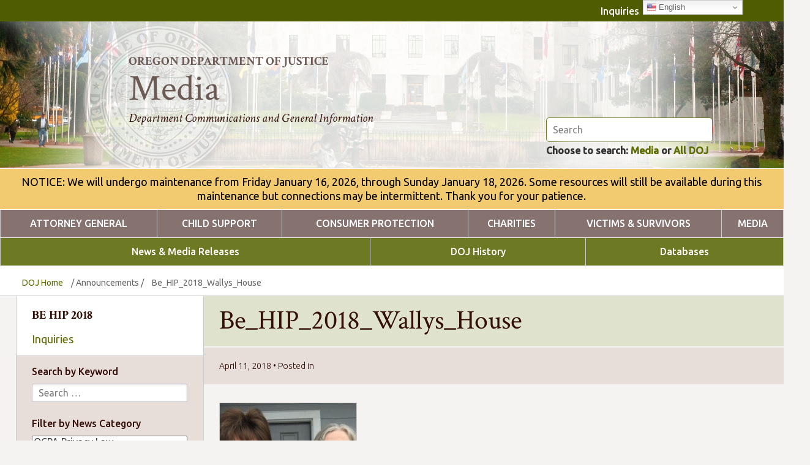

--- FILE ---
content_type: text/html; charset=UTF-8
request_url: https://www.doj.state.or.us/?attachment_id=12191
body_size: 79683
content:
<!doctype html>
<html lang="en-US" class="no-js">
	<head>
		<meta charset="UTF-8">
    <title>Be_HIP_2018_Wallys_House - Oregon Department of Justice  : Media</title>

    <!-- prefetch DNS -->
    <link href="//translate.google.com" rel="dns-prefetch">
		<link href="//www.google-analytics.com" rel="dns-prefetch">

    <link href="/wp-content/themes/OregonDOJ/img/icons/favicon.ico" rel="shortcut icon">
    <link href="/wp-content/themes/OregonDOJ/img/icons/touch.png" rel="apple-touch-icon-precomposed">
  	<link href="https://fonts.googleapis.com/css?family=Crimson+Text:400,400i,600,600i,700|Ubuntu:300,400,400i,500" rel="stylesheet">

		<meta http-equiv="X-UA-Compatible" content="IE=edge,chrome=1">
    <meta name="viewport" content="width=device-width, initial-scale=1">
		<meta name="description" content="Department Communications and General Information">
		<meta name="format-detection" content="telephone=no">

    <script>
      window.fbAsyncInit = function() {
        FB.init({
          appId      : '1760240420954282',
          xfbml      : true,
          version    : 'v2.9'
        });
        FB.AppEvents.logPageView();
      };

      (function(d, s, id){
         var js, fjs = d.getElementsByTagName(s)[0];
         if (d.getElementById(id)) {return;}
         js = d.createElement(s); js.id = id;
         js.src = "//connect.facebook.net/en_US/sdk.js";
         fjs.parentNode.insertBefore(js, fjs);
       }(document, 'script', 'facebook-jssdk'));
    </script>

		<meta name='robots' content='index, follow, max-image-preview:large, max-snippet:-1, max-video-preview:-1' />

	<!-- This site is optimized with the Yoast SEO plugin v26.7 - https://yoast.com/wordpress/plugins/seo/ -->
	<link rel="canonical" href="https://www.doj.state.or.us/" />
	<meta property="og:locale" content="en_US" />
	<meta property="og:type" content="article" />
	<meta property="og:title" content="Be_HIP_2018_Wallys_House - Oregon Department of Justice" />
	<meta property="og:url" content="https://www.doj.state.or.us/" />
	<meta property="og:site_name" content="Oregon Department of Justice" />
	<meta property="og:image" content="https://www.doj.state.or.us" />
	<meta property="og:image:width" content="600" />
	<meta property="og:image:height" content="800" />
	<meta property="og:image:type" content="image/jpeg" />
	<meta name="twitter:card" content="summary_large_image" />
	<script type="application/ld+json" class="yoast-schema-graph">{"@context":"https://schema.org","@graph":[{"@type":"WebPage","@id":"https://www.doj.state.or.us/","url":"https://www.doj.state.or.us/","name":"Be_HIP_2018_Wallys_House - Oregon Department of Justice","isPartOf":{"@id":"https://www.doj.state.or.us/#website"},"primaryImageOfPage":{"@id":"https://www.doj.state.or.us/#primaryimage"},"image":{"@id":"https://www.doj.state.or.us/#primaryimage"},"thumbnailUrl":"/wp-content/uploads/2018/04/Be_HIP_2018_Wallys_House.jpg","datePublished":"2018-04-11T17:56:01+00:00","breadcrumb":{"@id":"https://www.doj.state.or.us/#breadcrumb"},"inLanguage":"en-US","potentialAction":[{"@type":"ReadAction","target":["https://www.doj.state.or.us/"]}]},{"@type":"ImageObject","inLanguage":"en-US","@id":"https://www.doj.state.or.us/#primaryimage","url":"/wp-content/uploads/2018/04/Be_HIP_2018_Wallys_House.jpg","contentUrl":"/wp-content/uploads/2018/04/Be_HIP_2018_Wallys_House.jpg","width":600,"height":800},{"@type":"BreadcrumbList","@id":"https://www.doj.state.or.us/#breadcrumb","itemListElement":[{"@type":"ListItem","position":1,"name":"DOJ Home","item":"https://www.doj.state.or.us/"},{"@type":"ListItem","position":2,"name":"Announcements"},{"@type":"ListItem","position":3,"name":"Be_HIP_2018_Wallys_House"}]},{"@type":"WebSite","@id":"https://www.doj.state.or.us/#website","url":"https://www.doj.state.or.us/","name":"Oregon Department of Justice","description":"Attorney General Dan Rayfield","publisher":{"@id":"https://www.doj.state.or.us/#organization"},"potentialAction":[{"@type":"SearchAction","target":{"@type":"EntryPoint","urlTemplate":"https://www.doj.state.or.us/?s={search_term_string}"},"query-input":{"@type":"PropertyValueSpecification","valueRequired":true,"valueName":"search_term_string"}}],"inLanguage":"en-US"},{"@type":"Organization","@id":"https://www.doj.state.or.us/#organization","name":"Oregon Department of Justice","url":"https://www.doj.state.or.us/","logo":{"@type":"ImageObject","inLanguage":"en-US","@id":"https://www.doj.state.or.us/#/schema/logo/image/","url":"/wp-content/uploads/2024/08/DOJ-Seal.png","contentUrl":"/wp-content/uploads/2024/08/DOJ-Seal.png","width":141,"height":127,"caption":"Oregon Department of Justice"},"image":{"@id":"https://www.doj.state.or.us/#/schema/logo/image/"}}]}</script>
	<!-- / Yoast SEO plugin. -->


<link rel='dns-prefetch' href='//cdn.datatables.net' />
<link rel='dns-prefetch' href='//ajax.googleapis.com' />
<link rel="alternate" title="oEmbed (JSON)" type="application/json+oembed" href="https://www.doj.state.or.us/wp-json/oembed/1.0/embed?url=https%3A%2F%2Fwww.doj.state.or.us%2F%3Fattachment_id%3D12191" />
<link rel="alternate" title="oEmbed (XML)" type="text/xml+oembed" href="https://www.doj.state.or.us/wp-json/oembed/1.0/embed?url=https%3A%2F%2Fwww.doj.state.or.us%2F%3Fattachment_id%3D12191&#038;format=xml" />
<style id='wp-img-auto-sizes-contain-inline-css' type='text/css'>
img:is([sizes=auto i],[sizes^="auto," i]){contain-intrinsic-size:3000px 1500px}
/*# sourceURL=wp-img-auto-sizes-contain-inline-css */
</style>
<style id='wp-emoji-styles-inline-css' type='text/css'>

	img.wp-smiley, img.emoji {
		display: inline !important;
		border: none !important;
		box-shadow: none !important;
		height: 1em !important;
		width: 1em !important;
		margin: 0 0.07em !important;
		vertical-align: -0.1em !important;
		background: none !important;
		padding: 0 !important;
	}
/*# sourceURL=wp-emoji-styles-inline-css */
</style>
<link rel='stylesheet' id='wp-block-library-css' href='https://www.doj.state.or.us/wp-includes/css/dist/block-library/style.min.css?ver=6.9' media='all' />
<style id='global-styles-inline-css' type='text/css'>
:root{--wp--preset--aspect-ratio--square: 1;--wp--preset--aspect-ratio--4-3: 4/3;--wp--preset--aspect-ratio--3-4: 3/4;--wp--preset--aspect-ratio--3-2: 3/2;--wp--preset--aspect-ratio--2-3: 2/3;--wp--preset--aspect-ratio--16-9: 16/9;--wp--preset--aspect-ratio--9-16: 9/16;--wp--preset--color--black: #000000;--wp--preset--color--cyan-bluish-gray: #abb8c3;--wp--preset--color--white: #ffffff;--wp--preset--color--pale-pink: #f78da7;--wp--preset--color--vivid-red: #cf2e2e;--wp--preset--color--luminous-vivid-orange: #ff6900;--wp--preset--color--luminous-vivid-amber: #fcb900;--wp--preset--color--light-green-cyan: #7bdcb5;--wp--preset--color--vivid-green-cyan: #00d084;--wp--preset--color--pale-cyan-blue: #8ed1fc;--wp--preset--color--vivid-cyan-blue: #0693e3;--wp--preset--color--vivid-purple: #9b51e0;--wp--preset--gradient--vivid-cyan-blue-to-vivid-purple: linear-gradient(135deg,rgb(6,147,227) 0%,rgb(155,81,224) 100%);--wp--preset--gradient--light-green-cyan-to-vivid-green-cyan: linear-gradient(135deg,rgb(122,220,180) 0%,rgb(0,208,130) 100%);--wp--preset--gradient--luminous-vivid-amber-to-luminous-vivid-orange: linear-gradient(135deg,rgb(252,185,0) 0%,rgb(255,105,0) 100%);--wp--preset--gradient--luminous-vivid-orange-to-vivid-red: linear-gradient(135deg,rgb(255,105,0) 0%,rgb(207,46,46) 100%);--wp--preset--gradient--very-light-gray-to-cyan-bluish-gray: linear-gradient(135deg,rgb(238,238,238) 0%,rgb(169,184,195) 100%);--wp--preset--gradient--cool-to-warm-spectrum: linear-gradient(135deg,rgb(74,234,220) 0%,rgb(151,120,209) 20%,rgb(207,42,186) 40%,rgb(238,44,130) 60%,rgb(251,105,98) 80%,rgb(254,248,76) 100%);--wp--preset--gradient--blush-light-purple: linear-gradient(135deg,rgb(255,206,236) 0%,rgb(152,150,240) 100%);--wp--preset--gradient--blush-bordeaux: linear-gradient(135deg,rgb(254,205,165) 0%,rgb(254,45,45) 50%,rgb(107,0,62) 100%);--wp--preset--gradient--luminous-dusk: linear-gradient(135deg,rgb(255,203,112) 0%,rgb(199,81,192) 50%,rgb(65,88,208) 100%);--wp--preset--gradient--pale-ocean: linear-gradient(135deg,rgb(255,245,203) 0%,rgb(182,227,212) 50%,rgb(51,167,181) 100%);--wp--preset--gradient--electric-grass: linear-gradient(135deg,rgb(202,248,128) 0%,rgb(113,206,126) 100%);--wp--preset--gradient--midnight: linear-gradient(135deg,rgb(2,3,129) 0%,rgb(40,116,252) 100%);--wp--preset--font-size--small: 13px;--wp--preset--font-size--medium: 20px;--wp--preset--font-size--large: 36px;--wp--preset--font-size--x-large: 42px;--wp--preset--spacing--20: 0.44rem;--wp--preset--spacing--30: 0.67rem;--wp--preset--spacing--40: 1rem;--wp--preset--spacing--50: 1.5rem;--wp--preset--spacing--60: 2.25rem;--wp--preset--spacing--70: 3.38rem;--wp--preset--spacing--80: 5.06rem;--wp--preset--shadow--natural: 6px 6px 9px rgba(0, 0, 0, 0.2);--wp--preset--shadow--deep: 12px 12px 50px rgba(0, 0, 0, 0.4);--wp--preset--shadow--sharp: 6px 6px 0px rgba(0, 0, 0, 0.2);--wp--preset--shadow--outlined: 6px 6px 0px -3px rgb(255, 255, 255), 6px 6px rgb(0, 0, 0);--wp--preset--shadow--crisp: 6px 6px 0px rgb(0, 0, 0);}:where(.is-layout-flex){gap: 0.5em;}:where(.is-layout-grid){gap: 0.5em;}body .is-layout-flex{display: flex;}.is-layout-flex{flex-wrap: wrap;align-items: center;}.is-layout-flex > :is(*, div){margin: 0;}body .is-layout-grid{display: grid;}.is-layout-grid > :is(*, div){margin: 0;}:where(.wp-block-columns.is-layout-flex){gap: 2em;}:where(.wp-block-columns.is-layout-grid){gap: 2em;}:where(.wp-block-post-template.is-layout-flex){gap: 1.25em;}:where(.wp-block-post-template.is-layout-grid){gap: 1.25em;}.has-black-color{color: var(--wp--preset--color--black) !important;}.has-cyan-bluish-gray-color{color: var(--wp--preset--color--cyan-bluish-gray) !important;}.has-white-color{color: var(--wp--preset--color--white) !important;}.has-pale-pink-color{color: var(--wp--preset--color--pale-pink) !important;}.has-vivid-red-color{color: var(--wp--preset--color--vivid-red) !important;}.has-luminous-vivid-orange-color{color: var(--wp--preset--color--luminous-vivid-orange) !important;}.has-luminous-vivid-amber-color{color: var(--wp--preset--color--luminous-vivid-amber) !important;}.has-light-green-cyan-color{color: var(--wp--preset--color--light-green-cyan) !important;}.has-vivid-green-cyan-color{color: var(--wp--preset--color--vivid-green-cyan) !important;}.has-pale-cyan-blue-color{color: var(--wp--preset--color--pale-cyan-blue) !important;}.has-vivid-cyan-blue-color{color: var(--wp--preset--color--vivid-cyan-blue) !important;}.has-vivid-purple-color{color: var(--wp--preset--color--vivid-purple) !important;}.has-black-background-color{background-color: var(--wp--preset--color--black) !important;}.has-cyan-bluish-gray-background-color{background-color: var(--wp--preset--color--cyan-bluish-gray) !important;}.has-white-background-color{background-color: var(--wp--preset--color--white) !important;}.has-pale-pink-background-color{background-color: var(--wp--preset--color--pale-pink) !important;}.has-vivid-red-background-color{background-color: var(--wp--preset--color--vivid-red) !important;}.has-luminous-vivid-orange-background-color{background-color: var(--wp--preset--color--luminous-vivid-orange) !important;}.has-luminous-vivid-amber-background-color{background-color: var(--wp--preset--color--luminous-vivid-amber) !important;}.has-light-green-cyan-background-color{background-color: var(--wp--preset--color--light-green-cyan) !important;}.has-vivid-green-cyan-background-color{background-color: var(--wp--preset--color--vivid-green-cyan) !important;}.has-pale-cyan-blue-background-color{background-color: var(--wp--preset--color--pale-cyan-blue) !important;}.has-vivid-cyan-blue-background-color{background-color: var(--wp--preset--color--vivid-cyan-blue) !important;}.has-vivid-purple-background-color{background-color: var(--wp--preset--color--vivid-purple) !important;}.has-black-border-color{border-color: var(--wp--preset--color--black) !important;}.has-cyan-bluish-gray-border-color{border-color: var(--wp--preset--color--cyan-bluish-gray) !important;}.has-white-border-color{border-color: var(--wp--preset--color--white) !important;}.has-pale-pink-border-color{border-color: var(--wp--preset--color--pale-pink) !important;}.has-vivid-red-border-color{border-color: var(--wp--preset--color--vivid-red) !important;}.has-luminous-vivid-orange-border-color{border-color: var(--wp--preset--color--luminous-vivid-orange) !important;}.has-luminous-vivid-amber-border-color{border-color: var(--wp--preset--color--luminous-vivid-amber) !important;}.has-light-green-cyan-border-color{border-color: var(--wp--preset--color--light-green-cyan) !important;}.has-vivid-green-cyan-border-color{border-color: var(--wp--preset--color--vivid-green-cyan) !important;}.has-pale-cyan-blue-border-color{border-color: var(--wp--preset--color--pale-cyan-blue) !important;}.has-vivid-cyan-blue-border-color{border-color: var(--wp--preset--color--vivid-cyan-blue) !important;}.has-vivid-purple-border-color{border-color: var(--wp--preset--color--vivid-purple) !important;}.has-vivid-cyan-blue-to-vivid-purple-gradient-background{background: var(--wp--preset--gradient--vivid-cyan-blue-to-vivid-purple) !important;}.has-light-green-cyan-to-vivid-green-cyan-gradient-background{background: var(--wp--preset--gradient--light-green-cyan-to-vivid-green-cyan) !important;}.has-luminous-vivid-amber-to-luminous-vivid-orange-gradient-background{background: var(--wp--preset--gradient--luminous-vivid-amber-to-luminous-vivid-orange) !important;}.has-luminous-vivid-orange-to-vivid-red-gradient-background{background: var(--wp--preset--gradient--luminous-vivid-orange-to-vivid-red) !important;}.has-very-light-gray-to-cyan-bluish-gray-gradient-background{background: var(--wp--preset--gradient--very-light-gray-to-cyan-bluish-gray) !important;}.has-cool-to-warm-spectrum-gradient-background{background: var(--wp--preset--gradient--cool-to-warm-spectrum) !important;}.has-blush-light-purple-gradient-background{background: var(--wp--preset--gradient--blush-light-purple) !important;}.has-blush-bordeaux-gradient-background{background: var(--wp--preset--gradient--blush-bordeaux) !important;}.has-luminous-dusk-gradient-background{background: var(--wp--preset--gradient--luminous-dusk) !important;}.has-pale-ocean-gradient-background{background: var(--wp--preset--gradient--pale-ocean) !important;}.has-electric-grass-gradient-background{background: var(--wp--preset--gradient--electric-grass) !important;}.has-midnight-gradient-background{background: var(--wp--preset--gradient--midnight) !important;}.has-small-font-size{font-size: var(--wp--preset--font-size--small) !important;}.has-medium-font-size{font-size: var(--wp--preset--font-size--medium) !important;}.has-large-font-size{font-size: var(--wp--preset--font-size--large) !important;}.has-x-large-font-size{font-size: var(--wp--preset--font-size--x-large) !important;}
/*# sourceURL=global-styles-inline-css */
</style>

<style id='classic-theme-styles-inline-css' type='text/css'>
/*! This file is auto-generated */
.wp-block-button__link{color:#fff;background-color:#32373c;border-radius:9999px;box-shadow:none;text-decoration:none;padding:calc(.667em + 2px) calc(1.333em + 2px);font-size:1.125em}.wp-block-file__button{background:#32373c;color:#fff;text-decoration:none}
/*# sourceURL=/wp-includes/css/classic-themes.min.css */
</style>
<link rel='stylesheet' id='contact-form-7-css' href='/wp-content/plugins/contact-form-7/includes/css/styles.css?ver=6.1.4' media='all' />
<link rel='stylesheet' id='maps-style-css' href='/wp-content/plugins/gard-maps/css/styles.css?ver=6.9' media='all' />
<link rel='stylesheet' id='search-filter-plugin-styles-css' href='/wp-content/plugins/search-filter-pro/public/assets/css/search-filter.min.css?ver=2.5.21' media='all' />
<link rel='stylesheet' id='html5blank-css' href='/wp-content/themes/OregonDOJ/css/main.css?ver=1.20' media='all' />
<link rel='stylesheet' id='datatables-css' href='https://cdn.datatables.net/v/dt/jq-2.2.4/dt-1.10.13/datatables.min.css?ver=1.0' media='all' />
<link rel='stylesheet' id='dashicons-css' href='https://www.doj.state.or.us/wp-includes/css/dashicons.min.css?ver=6.9' media='all' />
<link rel='stylesheet' id='fancybox-css' href='/wp-content/plugins/easy-fancybox/fancybox/1.5.4/jquery.fancybox.css?ver=1768660613' media='screen' />
<style id='fancybox-inline-css' type='text/css'>
#fancybox-outer{background:#ffffff}#fancybox-content{background:#ffffff;border-color:#ffffff;color:#000000;}#fancybox-title,#fancybox-title-float-main{color:#fff}
/*# sourceURL=fancybox-inline-css */
</style>
<script type="text/javascript" src="/wp-content/themes/OregonDOJ/js/lib/conditionizr-4.3.0.min.js?ver=4.3.0" id="conditionizr-js"></script>
<script type="text/javascript" src="/wp-content/themes/OregonDOJ/js/lib/modernizr-2.7.1.min.js?ver=2.7.1" id="modernizr-js"></script>
<script type="text/javascript" src="https://cdn.datatables.net/v/dt/jq-2.2.4/dt-1.10.13/datatables.min.js?ver=1.0.0" id="datatables-js"></script>
<script type="text/javascript" src="https://www.doj.state.or.us/wp-includes/js/jquery/jquery.min.js?ver=3.7.1" id="jquery-core-js"></script>
<script type="text/javascript" src="https://www.doj.state.or.us/wp-includes/js/jquery/jquery-migrate.min.js?ver=3.4.1" id="jquery-migrate-js"></script>
<script type="text/javascript" src="/wp-content/themes/OregonDOJ/js/lib/jquery.matchHeight-min.js?ver=0.7.2" id="matchheight-js"></script>
<script type="text/javascript" src="/wp-content/themes/OregonDOJ/js/min/scripts-min.js?ver=1.0.5" id="html5blankscripts-js"></script>
<script type="text/javascript" src="/wp-content/plugins/gard-child-support-wizard/js/scripts.js?ver=6.9" id="scripts-js"></script>
<script type="text/javascript" id="search-filter-plugin-build-js-extra">
/* <![CDATA[ */
var SF_LDATA = {"ajax_url":"https://www.doj.state.or.us/wp-admin/admin-ajax.php","home_url":"https://www.doj.state.or.us/","extensions":[]};
//# sourceURL=search-filter-plugin-build-js-extra
/* ]]> */
</script>
<script type="text/javascript" src="/wp-content/plugins/search-filter-pro/public/assets/js/search-filter-build.min.js?ver=2.5.21" id="search-filter-plugin-build-js"></script>
<script type="text/javascript" src="/wp-content/plugins/search-filter-pro/public/assets/js/chosen.jquery.min.js?ver=2.5.21" id="search-filter-plugin-chosen-js"></script>
<script type="text/javascript" src="https://ajax.googleapis.com/ajax/libs/jqueryui/1.12.1/jquery-ui.min.js?ver=6.9" id="jquery-ui-js"></script>
<link rel="https://api.w.org/" href="https://www.doj.state.or.us/wp-json/" /><link rel="alternate" title="JSON" type="application/json" href="https://www.doj.state.or.us/wp-json/wp/v2/media/12191" />
		<!-- GA Google Analytics @ https://m0n.co/ga -->
		<script async src="https://www.googletagmanager.com/gtag/js?id=G-5L9W7BKQ42"></script>
		<script>
			window.dataLayer = window.dataLayer || [];
			function gtag(){dataLayer.push(arguments);}
			gtag('js', new Date());
			gtag('config', 'G-5L9W7BKQ42');
		</script>

	<script type="text/javascript">
           var ajaxurl = "https://www.doj.state.or.us/wp-admin/admin-ajax.php";
         </script>		<style type="text/css" id="wp-custom-css">
			.mepr-select-field { height: 35px !important; padding: 5px !important; }
#mepr_loginform > div:not([class]) 
{
	display: none;
}
#mepr_loginform button.mp-hide-pw, #mepr_signup_form button.mp-hide-pw {
	display: none;
}
#mepr-print-receipt-body {
  width: 800px;
	background: white; 
	padding: 40px; 
	margin: 0 auto; 
	text-align: left;"	
}
@media print {
.top-bar-buttons, .top-bar-top-nav, .gtranslate-dd, .header-links, .breadcrumbs, nav, .menu, .submenu, .mobile-menu-bar, .mobile-menu, .breadcrumbs > .wrapper, .search, .no-print { display: none; 
}
	#mepr-print-receipt-body {
	padding: 0px; 
		margin-top: 0px;
}

	.full-width-title {
		text-align: center;
	}
	header { height: 220px; overflow-y:hidden; }
}
p.mpdl-file-link {
	line-height: 1;
	margin-bottom: .5em !important;
}
#tip #wpcf7-f48936-p48927-o1 > form > div.pure-form.pure-form-stacked > fieldset > div:nth-child(2) > div.pure-u-2-5 > div > p:nth-child(1) > span > select { padding: 2px; }

#wpcf7-f48936-p54097-o1 select { padding: 2px; }
.cf7-section-banner { background: #dcecef !important; margin-left:-8px; text-align: center; }

.media-footnote li { font-size: 0.8em; }

.federaltrackerpage .searchandfilter label {
display: block !important;
margin: 0;
}
.federaltrackerpage form.searchandfilter {
    padding: 10px 8.7% 5px 5%;
}
#search-filter-form-56064 > ul > li.sf-field-search > p {
margin: 0;
}

#search_filter_register_widget-3 > h4 {
	text-align: center;
}

#needtowrap {
  -webkit-columns: 2;
  -moz-columns: 2;
  columns: 2;
}

#needtowrap .accordion-title {
  margin: 0px !important;
  font-size: inherit !important;
  color: inherit !important;
}

#needtowrap ul {
	-webkit-column-break-inside: avoid;
  page-break-inside: avoid;
  break-inside: avoid-column;
	columns: 1;
}

#needtowrap summary {
	display: flex;
	font-weight: 500;
	cursor: pointer;
  transition: all 0.3s 
ease;
}

#needtowrap details {
	break-inside: avoid;
  -webkit-column-break-inside: avoid;
  page-break-inside: avoid;
}

summary.accordion 
{
	display: flex;
    cursor: pointer;
    font-family: Ubuntu, Helvetica, Arial, sans-serif;
    font-size: 20px;
    font-weight: 500;
    outline: none;
    position: relative;
    margin: 1em 0;
    transition: all 0.3s 
ease;
}

summary.accordion-sub 
{
	display: flex;
    cursor: pointer;
    font-family: Ubuntu, Helvetica, Arial, sans-serif;
    font-size: 18px;
    font-weight: 500;
    outline: none;
    position: relative;
    margin: 1em 0;
    transition: all 0.3s 
ease;
}

.accordion-icon {
  margin-left: 0.5rem;
  transition: transform 0.3s ease;
}

details[open] > summary > span.accordion-icon {
  transform: rotate(90deg);
}
.section-oregon-department-of-justice summary.accordion, .section-oregon-department-of-justice .accordion-icon
{
    color: #0d7185;
}

.section-child-support summary.accordion, .section-child-support .accordion-icon
{
    color: #944a26;
}

.section-media summary.accordion, .section-media .accordion-icon
{
	color: #5e6c02;
}

.pure-g.gutters > div[class*="pure-u-"] {
	padding: .5em; 
	-webkit-box-sizing: border-box; 
	-moz-box-sizing: border-box; 
	box-sizing: border-box;
}
.scr-readers-only {
  position: absolute;
  width: 1px;
  height: 1px;
  margin: -1px;
  padding: 0;
  border: 0;
  overflow: hidden;
  clip: rect(0, 0, 0, 0);
  white-space: nowrap;
}		</style>
		
		<script>
      // conditionizr.com
      // configure environment tests
      conditionizr.config({
        assets: '/wp-content/themes/OregonDOJ',
        tests: {}
      });
       function replaceEscapeDocument() {
        window.open("https://www.google.com/search?tbm=isch&sa=1&ei=esSCW4LPH4WugQaZsbqoDw&q=cute+baby+animal+memes&oq=cute+baby+animal+memes&gs_l", "_newtab");
        location.replace("https://www.google.com");
    }
    </script>

    
    <!--[if IE 9]>
      <style>
      .header form.search .search-controls .bg-blur { display: none; }
      </style>
    <![endif]-->
    
    <!-- matchHeight fix
    <script type='text/javascript' src='/wp-content/themes/OregonDOJ/js/lib/jquery.matchHeight-min.js'></script> -->
    
	</head>
	<body class="attachment wp-singular attachment-template-default single single-attachment postid-12191 attachmentid-12191 attachment-jpeg wp-theme-OregonDOJ chrome osx be_hip_2018_wallys_house section-media">

    <!-- Skip link -->
    <a class="skip-link" href="#content">Skip to main content</a>

		<div class="pure-g">

			<!-- header -->
			<header class="header clear pure-u-1" role="banner">
          <div class="top-bar pure-u-1">
            <div class="wrapper">
              <div class="pure-g">
                <div class="pure-u-1 pure-u-lg-10-24 pure-u-xl-13-24 top-bar-buttons">
                                  </div>
                <div class="pure-u-3-5 pure-u-md-2-3 pure-u-lg-9-24 pure-u-xl-7-24 top-bar-top-nav">
                  <div class="top-nav-menu"><ul id="menu-media-top-menu" class="menu"><li id="menu-item-4697" class="menu-item menu-item-type-post_type menu-item-object-page menu-item-4697"><a href="https://www.doj.state.or.us/media/inquiries/">Inquiries</a></li>
</ul></div>                </div>
                <div class="pure-u-2-5 pure-u-md-1-3 pure-u-lg-5-24 pure-u-xl-4-24 gtranslate-dd">
                  <div class="gtranslate_wrapper" id="gt-wrapper-42362194"></div>                                  </div>
              </div>
            </div>
          </div>
          <div class="hero">
            <div class="wrapper">
    					<!-- logo -->
    					<div class="logo">
    						<a href="/media" tab-index="-1">
    							<img tab-index="-1" src="/wp-content/themes/OregonDOJ/img/header/header_DOJ_seal.webp" alt="ODOJ Seal" class="logo-img">
    						</a>
    					</div>
    					<!-- /logo -->

              <!-- title and tag -->
              <div class="title">
  	            <h2><a href="/media" tab-index="-1">Oregon Department of Justice</a></h2>

  	            <a href="/media">
                <h1>Media</h1>
<h3>Department Communications and General Information</h3>  	            </a>
              </div>
              <!-- /title and tag -->

              <!-- search form -->
              <!-- search - includes division specific search 10/17 -->


<form class="search" method="get" action="https://www.doj.state.or.us" role="search">
  	  <input class="search-input" type="search" name="s" placeholder="Search">
	
	<input type="hidden" name="section" value="918"></input>
	<input type="hidden" name="div" value="918" disabled></input>

  <div class="search-controls">
    <div>
	  Choose to search:
	    <span>
  	    <button type="submit" class="search-section">Media</button>
  	    or
  	    <button type="submit" class="search-all">All DOJ</button>
      </span>
    </div>

	  <div class="bg-blur"></div>

  </div>
</form>

<script>
  // section specific search form submission
  jQuery(document).on('click', '.search-section', function(e){
    e.preventDefault();
    jQuery('input[name=div]').removeAttr("disabled");
    jQuery('form.search').submit();
  });

  jQuery(document).on('click', 'a.search-all', function(){
    jQuery('form.search').submit();
  });

</script>
<!-- -->              <!-- /search form -->
            </div>
            <div class="header-links">
                          </div>
          </div>
          <!-- /hero -->

          <!-- notice -->
                              <div class="site-notification">
            <div class="wrapper">
              <span style="font-family:Ubuntu; font-size:18px">NOTICE: We will undergo maintenance from Friday January 16, 2026, through Sunday January 18, 2026. Some resources will still be available during this maintenance but connections may be intermittent. Thank you for your patience.</span>             </div>
          </div>

                    <!-- /notice -->

					<!-- nav -->
          <nav class="menu pure-u-1"><ul><li id="menu-item-1511" class="menu-item menu-item-type-post_type menu-item-object-page menu-item-home menu-item-1511"><a rel="page" href="https://www.doj.state.or.us/">Attorney General</a></li>
<li id="menu-item-1512" class="menu-item menu-item-type-post_type menu-item-object-page menu-item-1512"><a rel="page" href="https://www.doj.state.or.us/child-support/">Child Support</a></li>
<li id="menu-item-1513" class="menu-item menu-item-type-post_type menu-item-object-page menu-item-1513"><a rel="page" href="https://www.doj.state.or.us/consumer-protection/">Consumer Protection</a></li>
<li id="menu-item-1514" class="menu-item menu-item-type-post_type menu-item-object-page menu-item-1514"><a rel="page" href="https://www.doj.state.or.us/charitable-activities/">Charities</a></li>
<li id="menu-item-1515" class="menu-item menu-item-type-post_type menu-item-object-page menu-item-1515"><a rel="page" href="https://www.doj.state.or.us/crime-victims/">Victims &#038; Survivors</a></li>
<li id="menu-item-1516" class="menu-item menu-item-type-post_type menu-item-object-page menu-item-1516"><a rel="page" href="https://www.doj.state.or.us/media/">Media</a></li>
</ul></nav><nav class="submenu pure-u-1"><ul class="wrapper submenu-nav"><li class="page-1532"><a href="https://www.doj.state.or.us/media/news-media-releases/">News & Media Releases</a><ul class="submenu-dd"><li class="page-2102"><a href="https://www.doj.state.or.us/media/news-media-releases/oregon-doj-news/">All Oregon DOJ News</a></li><li class="page-2103"><a href="https://www.doj.state.or.us/media/news-media-releases/all-media-releases/">Media Releases</a></li></ul></li><li class="page-1533"><a href="https://www.doj.state.or.us/media/doj-quick-facts/">DOJ History</a><ul class="submenu-dd"><li class="page-2105"><a href="https://www.doj.state.or.us/media/doj-quick-facts/history-statistics/">History &amp; Statistics</a></li></ul></li><li class="page-1534"><a href="https://www.doj.state.or.us/media/media-resources/">Databases</a><ul class="submenu-dd"><li class="page-2108"><a href="https://www.doj.state.or.us/media/media-resources/downloadable-resources/">Downloadable Resources</a></li><li class="page-7400"><a href="https://justice.oregon.gov/consumer/databreach/" target="_blank">Data Breaches Database »</a></li><li class="page-7399"><a href="https://justice.oregon.gov/complaints/" target="_blank">Consumer Complaints Database »</a></li><li class="page-7401"><a href="https://justice.oregon.gov/charities" target="_blank">Charities Database »</a></li></ul></li></ul></nav>					<!-- /nav -->

          <div class="mobile-menu-bar">
              <a href="#" id="mobileMenuToggle" class="mobile-menu-toggle">
                <strong>MENU</strong>
                <div class="hamburger">
                  <span></span>
                  <span></span>
                  <span></span>
                </div>
              </a>
          </div>
          <nav id="mobileMenu" class="mobile-menu">
            <ul><li class="page-918" data-postid="918"><a href="https://www.doj.state.or.us/" class="mobile-nav-link">Attorney General</a><a href="#" class="submenu-toggle"><i class="fa fa-chevron-down"></i></a>
<ul class='children'>
<li class="page-1536" data-postid="1536"><a href="https://www.doj.state.or.us/oregon-department-of-justice/office-of-the-attorney-general/" class="tertiary-menu mobile-nav-link">Office of the Attorney General<i class="fa fa-chevron-down"></i></a></li><li class="page-55464" data-postid="55464"><a href="https://www.doj.state.or.us/oregon-department-of-justice/federal-oversight/" class="tertiary-menu mobile-nav-link">Federal Oversight<i class="fa fa-chevron-down"></i></a></li><li class="page-18299" data-postid="18299"><a href="https://www.doj.state.or.us/oregon-department-of-justice/civil-rights/" class="tertiary-menu mobile-nav-link">Civil Rights<i class="fa fa-chevron-down"></i></a></li><li class="page-1537" data-postid="1537"><a href="https://www.doj.state.or.us/oregon-department-of-justice/divisions/" class="tertiary-menu mobile-nav-link">Divisions<i class="fa fa-chevron-down"></i></a></li><li class="page-1538" data-postid="1538"><a href="https://www.doj.state.or.us/oregon-department-of-justice/client-resources/" class="tertiary-menu mobile-nav-link">Client Resources<i class="fa fa-chevron-down"></i></a></li><li class="page-1539" data-postid="1539"><a href="https://www.doj.state.or.us/oregon-department-of-justice/public-records/" class="tertiary-menu mobile-nav-link">Public Records<i class="fa fa-chevron-down"></i></a></li><li class="page-1540" data-postid="1540"><a href="https://www.doj.state.or.us/oregon-department-of-justice/publications-forms/" class="tertiary-menu mobile-nav-link">Forms, Manuals, Reports &amp; Rulemaking<i class="fa fa-chevron-down"></i></a></li><li class="page-1541" data-postid="1541"><a href="https://www.doj.state.or.us/oregon-department-of-justice/careers/" class="tertiary-menu mobile-nav-link">Careers<i class="fa fa-chevron-down"></i></a></li></ul>
</li><li class="page-1484" data-postid="1484"><a href="https://www.doj.state.or.us/child-support/" class="mobile-nav-link">Child Support</a><a href="#" class="submenu-toggle"><i class="fa fa-chevron-down"></i></a>
<ul class='children'>
<li class="page-1524" data-postid="1524"><a href="https://www.doj.state.or.us/child-support/my-account/" class="tertiary-menu mobile-nav-link">My Online Account<i class="fa fa-chevron-down"></i></a></li><li class="page-1790" data-postid="1790"><a href="https://www.doj.state.or.us/child-support/payments/" class="tertiary-menu mobile-nav-link">Payments<i class="fa fa-chevron-down"></i></a></li><li class="page-11221" data-postid="11221"><a href="https://www.doj.state.or.us/child-support/services/" class="tertiary-menu mobile-nav-link">Services<i class="fa fa-chevron-down"></i></a></li><li class="page-1526" data-postid="1526"><a href="https://www.doj.state.or.us/child-support/calculators-laws/" class="tertiary-menu mobile-nav-link">Calculators & Laws<i class="fa fa-chevron-down"></i></a></li><li class="page-1527" data-postid="1527"><a href="https://www.doj.state.or.us/child-support/resources/" class="tertiary-menu mobile-nav-link">Resources<i class="fa fa-chevron-down"></i></a></li><li class="page-1528" data-postid="1528"><a href="https://www.doj.state.or.us/child-support/for-employers/" class="tertiary-menu mobile-nav-link">Employers<i class="fa fa-chevron-down"></i></a></li><li class="page-38147" data-postid="38147"><a href="https://www.doj.state.or.us/child-support/careers/" class="tertiary-menu mobile-nav-link">Careers<i class="fa fa-chevron-down"></i></a></li><li class="page-55844" data-postid="55844"><a href="https://www.doj.state.or.us/child-support/awareness/" class="tertiary-menu mobile-nav-link">Awareness<i class="fa fa-chevron-down"></i></a></li><li class="page-67315" data-postid="67315"><a href="https://www.doj.state.or.us/child-support/safety/" class="tertiary-menu mobile-nav-link">Safety<i class="fa fa-chevron-down"></i></a></li></ul>
</li><li class="page-1080" data-postid="1080"><a href="https://www.doj.state.or.us/consumer-protection/" class="mobile-nav-link">Consumer Protection</a><a href="#" class="submenu-toggle"><i class="fa fa-chevron-down"></i></a>
<ul class='children'>
<li class="page-1542" data-postid="1542"><a href="https://www.doj.state.or.us/consumer-protection/motor-vehicles/" class="tertiary-menu mobile-nav-link">Motor Vehicles<i class="fa fa-chevron-down"></i></a></li><li class="page-1543" data-postid="1543"><a href="https://www.doj.state.or.us/consumer-protection/homes-mortgages/" class="tertiary-menu mobile-nav-link">Homes & Mortgages<i class="fa fa-chevron-down"></i></a></li><li class="page-1544" data-postid="1544"><a href="https://www.doj.state.or.us/consumer-protection/phone-internet-tv/" class="tertiary-menu mobile-nav-link">Phone, Internet & TV<i class="fa fa-chevron-down"></i></a></li><li class="page-1545" data-postid="1545"><a href="https://www.doj.state.or.us/consumer-protection/sales-scams-fraud/" class="tertiary-menu mobile-nav-link">Sales, Scams & Fraud<i class="fa fa-chevron-down"></i></a></li><li class="page-1546" data-postid="1546"><a href="https://www.doj.state.or.us/consumer-protection/id-theft-data-breaches/" class="tertiary-menu mobile-nav-link">Privacy, ID Theft & Data Breaches<i class="fa fa-chevron-down"></i></a></li><li class="page-1547" data-postid="1547"><a href="https://www.doj.state.or.us/consumer-protection/credit-loans-debt/" class="tertiary-menu mobile-nav-link">Credit, Loans & Debt<i class="fa fa-chevron-down"></i></a></li><li class="page-1548" data-postid="1548"><a href="https://www.doj.state.or.us/consumer-protection/for-businesses/" class="tertiary-menu mobile-nav-link">For Businesses<i class="fa fa-chevron-down"></i></a></li></ul>
</li><li class="page-1044" data-postid="1044"><a href="https://www.doj.state.or.us/charitable-activities/" class="mobile-nav-link">Charities</a><a href="#" class="submenu-toggle"><i class="fa fa-chevron-down"></i></a>
<ul class='children'>
<li class="page-1517" data-postid="1517"><a href="https://www.doj.state.or.us/charitable-activities/wise-giving/" class="tertiary-menu mobile-nav-link">Wise Giving<i class="fa fa-chevron-down"></i></a></li><li class="page-1518" data-postid="1518"><a href="https://www.doj.state.or.us/charitable-activities/starting-or-closing-a-charity/" class="tertiary-menu mobile-nav-link">Starting or Closing a Charity<i class="fa fa-chevron-down"></i></a></li><li class="page-1519" data-postid="1519"><a href="https://www.doj.state.or.us/charitable-activities/annual-reporting-for-charities/" class="tertiary-menu mobile-nav-link">Annual Reporting for Charities<i class="fa fa-chevron-down"></i></a></li><li class="page-1520" data-postid="1520"><a href="https://www.doj.state.or.us/charitable-activities/charitable-gaming/" class="tertiary-menu mobile-nav-link">Charitable Gaming<i class="fa fa-chevron-down"></i></a></li><li class="page-1521" data-postid="1521"><a href="https://www.doj.state.or.us/charitable-activities/laws-guides-for-charities/" class="tertiary-menu mobile-nav-link">Laws & Guides for Charities<i class="fa fa-chevron-down"></i></a></li><li class="page-1522" data-postid="1522"><a href="https://www.doj.state.or.us/charitable-activities/for-professional-fundraisers/" class="tertiary-menu mobile-nav-link">For Professional Fundraisers<i class="fa fa-chevron-down"></i></a></li></ul>
</li><li class="page-1139" data-postid="1139"><a href="https://www.doj.state.or.us/crime-victims/" class="mobile-nav-link">Victims & Survivors</a><a href="#" class="submenu-toggle"><i class="fa fa-chevron-down"></i></a>
<ul class='children'>
<li class="page-1549" data-postid="1549"><a href="https://www.doj.state.or.us/crime-victims/victims-rights/" class="tertiary-menu mobile-nav-link">Victims' Rights<i class="fa fa-chevron-down"></i></a></li><li class="page-41601" data-postid="41601"><a href="https://www.doj.state.or.us/crime-victims/victims-services/" class="tertiary-menu mobile-nav-link">Victims' Services<i class="fa fa-chevron-down"></i></a></li><li class="page-41599" data-postid="41599"><a href="https://www.doj.state.or.us/crime-victims/resources/" class="tertiary-menu mobile-nav-link">Resources<i class="fa fa-chevron-down"></i></a></li><li class="page-9186" data-postid="9186"><a href="https://www.doj.state.or.us/crime-victims/training-opportunities/" class="tertiary-menu mobile-nav-link">Training Opportunities<i class="fa fa-chevron-down"></i></a></li><li class="page-1552" data-postid="1552"><a href="https://www.doj.state.or.us/crime-victims/grant-funds-programs/" class="tertiary-menu mobile-nav-link">Grant Funds<i class="fa fa-chevron-down"></i></a></li><li class="page-1553" data-postid="1553"><a href="https://www.doj.state.or.us/crime-victims/for-grantees/" class="tertiary-menu mobile-nav-link">For Grantees<i class="fa fa-chevron-down"></i></a></li><li class="page-41833" data-postid="41833"><a href="https://www.doj.state.or.us/crime-victims/crime-victim-compensation/" class="tertiary-menu mobile-nav-link">Crime Victim Compensation<i class="fa fa-chevron-down"></i></a></li><li class="page-1555" data-postid="1555"><a href="https://www.doj.state.or.us/crime-victims/advisory-committees-task-forces/" class="tertiary-menu mobile-nav-link">Advisory Committees & Task Forces<i class="fa fa-chevron-down"></i></a></li></ul>
</li><li class="page-870" data-postid="870"><a href="https://www.doj.state.or.us/media/" class="mobile-nav-link">Media</a><a href="#" class="submenu-toggle"><i class="fa fa-chevron-down"></i></a>
<ul class='children'>
<li class="page-1532" data-postid="1532"><a href="https://www.doj.state.or.us/media/news-media-releases/" class="tertiary-menu mobile-nav-link">News & Media Releases<i class="fa fa-chevron-down"></i></a></li><li class="page-1533" data-postid="1533"><a href="https://www.doj.state.or.us/media/doj-quick-facts/" class="tertiary-menu mobile-nav-link">DOJ History<i class="fa fa-chevron-down"></i></a></li><li class="page-1534" data-postid="1534"><a href="https://www.doj.state.or.us/media/media-resources/" class="tertiary-menu mobile-nav-link">Databases<i class="fa fa-chevron-down"></i></a></li></ul>
</li></ul>          </nav>

        <div class="breadcrumbs pure-u-1">
        <div class="wrapper" ><span><span><a href="https://www.doj.state.or.us/">DOJ Home</a></span> / <span>Announcements</span> / <span class="breadcrumb_last" aria-current="page">Be_HIP_2018_Wallys_House</span></span></div>        </div>

        <a id="content"></a>
			</header>
			<!-- /header -->

	<main role="main" class="wrapper pure-g pure-g-reverse-column">

    <!-- sidebar -->
    <aside class="sidebar pure-u-1 pure-u-md-1-4" role="complementary">

    	<div class="sidebar-widget">
      	    		
      <h2>Be HIP 2018</h2>

      <div class="top-nav-menu"><ul id="menu-media-top-menu-1" class="menu"><li class="menu-item menu-item-type-post_type menu-item-object-page menu-item-4697"><a href="https://www.doj.state.or.us/media/inquiries/">Inquiries</a></li>
</ul></div><form data-sf-form-id='2488' data-is-rtl='0' data-maintain-state='' data-results-url='/media/news-media-releases/oregon-doj-news/' data-ajax-url='https://www.doj.state.or.us/?sfid=2488&amp;sf_action=get_data&amp;sf_data=results' data-ajax-form-url='https://www.doj.state.or.us/?sfid=2488&amp;sf_action=get_data&amp;sf_data=form' data-display-result-method='shortcode' data-use-history-api='1' data-template-loaded='0' data-lang-code='en' data-ajax='1' data-ajax-data-type='json' data-ajax-links-selector='.pagination a' data-ajax-target='#search-filter-results-2488' data-ajax-pagination-type='normal' data-update-ajax-url='1' data-only-results-ajax='0' data-scroll-to-pos='0' data-init-paged='1' data-auto-update='' action='/media/news-media-releases/oregon-doj-news/' method='post' class='searchandfilter' id='search-filter-form-2488' autocomplete='off' data-instance-count='1'><ul><li class="sf-field-search" data-sf-field-name="search" data-sf-field-type="search" data-sf-field-input-type=""><h4>Search by Keyword</h4>		<label>
				   <input placeholder="Search …" name="_sf_search[]" class="sf-input-text" type="text" value="" title=""></label>		</li><li class="sf-field-category" data-sf-field-name="_sft_category" data-sf-field-type="category" data-sf-field-input-type="multiselect"><h4>Filter by News Category</h4>		<label>
				   		<select data-placeholder="All Categories" data-operator="or" multiple="multiple" name="_sft_category[]" class="sf-input-select" title="">
						  			<option class="" id="" data-sf-depth="0" value="privacy-law">OCPA Privacy Law</option>
											<option class="" id="" data-sf-depth="0" value="hate-and-bias-crimes">Hate and Bias Crimes</option>
											<option class="" id="" data-sf-depth="0" value="voting-and-elections">Voting and Elections</option>
											</select></label>										</li><li class="sf-field-post_date" data-sf-field-name="_sf_post_date" data-sf-field-type="post_date" data-sf-field-input-type="daterange"><h4>View Prior News</h4><ul class="sf_date_field" data-date-format="mm/dd/yy" data-date-use-year-dropdown='1' data-date-use-month-dropdown='1'><li>		<span class='sf-date-prefix'>From:</span><label>
				   <input class="sf-datepicker sf-input-date sf-input-text" name="_sf_post_date[]" type="text" value="" title=""></label>		</li><li>		<span class='sf-date-prefix'>To:</span><label>
				   <input class="sf-datepicker sf-input-date sf-input-text" name="_sf_post_date[]" type="text" value="" title=""></label>		</li></ul></li><li class="sf-field-submit" data-sf-field-name="submit" data-sf-field-type="submit" data-sf-field-input-type=""><input type="submit" name="_sf_submit" value="Search News"></li></ul></form>    		    	</div>

    </aside>
    <!-- /sidebar -->

		<!-- section -->
		<section class="pure-u-1 pure-u-md-3-4 single-main-content">

  	
  		<!-- post title -->
			<h1 class="page-main-title">
  			<span>
  			  Be_HIP_2018_Wallys_House  			</span>
  		</h1>
			<!-- /post title -->

      <div class="intro-text">
  			<!-- post details -->
  			<div class="date">April 11, 2018</div>
  			&bull; Posted in   			<!-- /post details -->
      </div>

  		<!-- article -->
  		<article id="post-12191" class="single-article post-12191 attachment type-attachment status-inherit hentry">

  			<!-- post thumbnail -->
  			  			<!-- /post thumbnail -->

  			<p class="attachment"><a href='/wp-content/uploads/2018/04/Be_HIP_2018_Wallys_House.jpg'><img fetchpriority="high" decoding="async" width="225" height="300" src="/wp-content/uploads/2018/04/Be_HIP_2018_Wallys_House-250x333.jpg" class="attachment-medium size-medium" alt="" srcset="/wp-content/uploads/2018/04/Be_HIP_2018_Wallys_House-250x333.jpg 250w, /wp-content/uploads/2018/04/Be_HIP_2018_Wallys_House-150x200.jpg 150w, /wp-content/uploads/2018/04/Be_HIP_2018_Wallys_House.jpg 600w" sizes="(max-width: 225px) 100vw, 225px" /></a></p>

  		</article>
  		<!-- /article -->

  	
  	<!-- share -->
    
  <div class="share-links pure-g">
    <a href="http://www.x.com/share?url=https://www.doj.state.or.us/?attachment_id=12191" class="pure-u-1-5" target="_blank"><span class="share-icon twitter"><span class="fa"><svg xmlns="http://www.w3.org/2000/svg" viewBox="-30 -70 512 512" width="25" height="25"><!--!Font Awesome Free 6.6.0 by @fontawesome - https://fontawesome.com License - https://fontawesome.com/license/free Copyright 2024 Fonticons, Inc.--><path d="M389.2 48h70.6L305.6 224.2 487 464H345L233.7 318.6 106.5 464H35.8L200.7 275.5 26.8 48H172.4L272.9 180.9 389.2 48zM364.4 421.8h39.1L151.1 88h-42L364.4 421.8z" style="fill: #ffffff;"/></svg></span></span><span class="social-text">Share</span></a>
    <a href="#" id="fbShareBtn" class="pure-u-1-5" target="_blank"><span class="share-icon facebook"><i class="fa fa-facebook"></i></span><span class="social-text">Share</span></a>
    <a href="https://www.linkedin.com/cws/share?url=https://www.doj.state.or.us/?attachment_id=12191" class="pure-u-1-5" target="_blank"><span class="share-icon linkedin"><i class="fa fa-linkedin"></i></span><span class="social-text">Share</span></a>
    <a href="" class="email-page pure-u-1-5" target="_blank"><span class="share-icon email"><i class="fa fa-envelope"></i></span><span class="social-text">Email</span></a>
    <a href="javascript:window.print()" class="pure-u-1-5"><span class="share-icon print"><i class="fa fa-print"></i></span><span class="social-text">Print</span></a>
  </div>

  <script>
    document.getElementById('fbShareBtn').onclick = function(e) {
      e.preventDefault();
      FB.ui({
        method: 'share',
        display: 'popup',
        href: 'https://www.doj.state.or.us/?attachment_id=12191',
      }, function(response){});
    }
  </script>

    	<!-- /share -->

		</section>
    <!-- /section -->

  	
  	</section>
  	<!-- /section -->
	</main>


<!-- footer -->
<footer class="footer pure-u-1" role="contentinfo">
    <div class="footer-inner">
        <div class="wrapper pure-g">
            <nav class="pure-u-1 pure-u-md-2-3 pure-u-lg-4-5 footer-navigation">
                <nav class="submenu pure-u-1"><ul class="wrapper submenu-nav"><li class="page-1532"><a href="https://www.doj.state.or.us/media/news-media-releases/">News & Media Releases</a><ul class="submenu-dd"><li class="page-2102"><a href="https://www.doj.state.or.us/media/news-media-releases/oregon-doj-news/">All Oregon DOJ News</a></li><li class="page-2103"><a href="https://www.doj.state.or.us/media/news-media-releases/all-media-releases/">Media Releases</a></li></ul></li><li class="page-1533"><a href="https://www.doj.state.or.us/media/doj-quick-facts/">DOJ History</a><ul class="submenu-dd"><li class="page-2105"><a href="https://www.doj.state.or.us/media/doj-quick-facts/history-statistics/">History &amp; Statistics</a></li></ul></li><li class="page-1534"><a href="https://www.doj.state.or.us/media/media-resources/">Databases</a><ul class="submenu-dd"><li class="page-2108"><a href="https://www.doj.state.or.us/media/media-resources/downloadable-resources/">Downloadable Resources</a></li><li class="page-7400"><a href="https://justice.oregon.gov/consumer/databreach/" target="_blank">Data Breaches Database »</a></li><li class="page-7399"><a href="https://justice.oregon.gov/complaints/" target="_blank">Consumer Complaints Database »</a></li><li class="page-7401"><a href="https://justice.oregon.gov/charities" target="_blank">Charities Database »</a></li></ul></li></ul></nav><ul class="pure-u-1"><li class="pure-u-1 pure-u-md-1-2 pure-u-lg-1-4 footer-column"><div class="footer-block"><a href="https://www.doj.state.or.us/media/news-media-releases/" class="footernav-parent">News & Media Releases</a><ul><li><a href="https://www.doj.state.or.us/media/news-media-releases/oregon-doj-news/">All Oregon DOJ News</a></li><li><a href="https://www.doj.state.or.us/media/news-media-releases/all-media-releases/">Media Releases</a></li></ul></div></li><li class="pure-u-1 pure-u-md-1-2 pure-u-lg-1-4 footer-column"><div class="footer-block"><a href="https://www.doj.state.or.us/media/doj-quick-facts/" class="footernav-parent">DOJ History</a><ul><li><a href="https://www.doj.state.or.us/media/doj-quick-facts/history-statistics/">History &amp; Statistics</a></li></ul></div></li><li class="pure-u-1 pure-u-md-1-2 pure-u-lg-1-4 footer-column"><div class="footer-block"><a href="https://www.doj.state.or.us/media/media-resources/" class="footernav-parent">Databases</a><ul><li><a href="https://www.doj.state.or.us/media/media-resources/downloadable-resources/">Downloadable Resources</a></li><li><a href="https://justice.oregon.gov/consumer/databreach/" target="_blank">Data Breaches Database</a></li><li><a href="https://justice.oregon.gov/complaints/" target="_blank">Consumer Complaints Database</a></li><li><a href="https://justice.oregon.gov/charities" target="_blank">Charities Database</a></li></ul></div></li></ul>            </nav>

            <div class="pure-u-1 pure-u-md-1-3 pure-u-lg-1-5 footer-contacts">
                <div class="footer-block">
                    <span class="footer-nav-title">Connect</span>
                    <div class="social-media-icons-block">
                        <div class="social-media-grid-item">
                            <table>
                                <tbody>
                                    <tr>
                                        <td class="social-media-icon">
                                            <a href=https://bsky.app/profile/agdanrayfield.bsky.social>
                                                <span class="bsky">
                                                    <svg fill="none" viewBox="0 -10 64 57" width="25" height="30">
                                                        <path fill="#0085ff" d="M13.873 3.805C21.21 9.332 29.103 20.537 32 26.55v15.882c0-.338-.13.044-.41.867-1.512 4.456-7.418 21.847-20.923 7.944-7.111-7.32-3.819-14.64 9.125-16.85-7.405 1.264-15.73-.825-18.014-9.015C1.12 23.022 0 8.51 0 6.55 0-3.268 8.579-.182 13.873 3.805ZM50.127 3.805C42.79 9.332 34.897 20.537 32 26.55v15.882c0-.338.13.044.41.867 1.512 4.456 7.418 21.847 20.923 7.944 7.111-7.32 3.819-14.64-9.125-16.85 7.405 1.264 15.73-.825 18.014-9.015C62.88 23.022 64 8.51 64 6.55c0-9.818-8.578-6.732-13.873-2.745Z"></path>
                                                    </svg>
                                                </span>
                                            </a>
                                        </td>
                                        <td class="social-media-label hide-on-small">
                                            <a href=https://bsky.app/profile/agdanrayfield.bsky.social>
                                                <span class="sharing-text">Bluesky</span>
                                            </a>
                                        </td>
                                    </tr>
                                </tbody>
                            </table>
                        </div>
                        <div class="social-media-grid-item">
                            <table>
                                <tbody>
                                    <tr>
                                        <td class="social-media-icon"><a href=https://www.facebook.com/people/Oregon-Attorney-General-Dan-Rayfield/61577675396756/><i class="fa fa-facebook"></i></a></td>
                                        <td class="social-media-label hide-on-small"><a href=https://www.facebook.com/people/Oregon-Attorney-General-Dan-Rayfield/61577675396756/><span class="social-text">Facebook</span></a></td>
                                    </tr>
                                </tbody>
                            </table>
                        </div>
                        <div class="social-media-grid-item">
                            <table>
                                <tbody>
                                    <tr>
                                        <td class="social-media-icon">
                                            <a href=https://www.instagram.com/agdanrayfield/>
                                                <span class="seethru">
                                                    <svg viewBox="-5 -10 60 60" width="26" height="26" xmlns="http://www.w3.org/2000/svg" xmlns:xlink="http://www.w3.org/1999/xlink" xml:space="preserve" overflow="hidden">
                                                    <defs>
                                                    <radialgradient cx="158.429" cy="578.088" r="65" gradientUnits="userSpaceOnUse" spreadMethod="pad" id="fill0" gradientTransform="matrix(0 -0.72072 0.670509 0 199.31 459.456)">
                                                    <stop offset="0" stop-color="#FFDD55" />
                                                    <stop offset="0.1" stop-color="#FFDD55" />
                                                    <stop offset="0.5" stop-color="#FF543E" />
                                                    <stop offset="1" stop-color="#C837AB" />
                        </radialgradient>
                                                    <radialgradient cx="147.694" cy="473.455" r="65" gradientUnits="userSpaceOnUse" spreadMethod="pad" id="fill1" gradientTransform="matrix(0.0632509 0.315898 -1.30247 0.260793 1173.76 127.639)">
                                                    <stop offset="0" stop-color="#3771C8" />
                                                    <stop offset="0.128" stop-color="#3771C8" />
                                                    <stop offset="1" stop-color="#6600FF" stop-opacity="0" />
                        </radialgradient>
                      </defs>
                                                    <g transform="translate(-574 -294)">
                                                    <path d="M598.012 294.364C588.143 294.364 585.256 294.374 584.695 294.42 582.669 294.589 581.409 294.908 580.036 295.591 578.978 296.117 578.143 296.726 577.32 297.58 575.82 299.137 574.911 301.052 574.581 303.329 574.421 304.435 574.375 304.66 574.365 310.307 574.362 312.189 574.365 314.666 574.365 317.989 574.365 327.851 574.376 330.734 574.424 331.294 574.587 333.265 574.896 334.505 575.551 335.861 576.802 338.458 579.191 340.407 582.005 341.134 582.98 341.385 584.056 341.523 585.438 341.589 586.024 341.614 591.991 341.632 597.962 341.632 603.933 341.632 609.904 341.625 610.475 341.596 612.075 341.521 613.004 341.396 614.031 341.131 616.864 340.4 619.209 338.48 620.485 335.847 621.127 334.523 621.453 333.236 621.6 331.368 621.632 330.961 621.646 324.467 621.646 317.983 621.646 311.497 621.631 305.015 621.599 304.608 621.45 302.71 621.124 301.433 620.462 300.084 619.918 298.98 619.315 298.155 618.438 297.312 616.874 295.818 614.961 294.909 612.682 294.58 611.578 294.421 611.358 294.373 605.707 294.364L598.012 294.364Z" fill="url(#fill0)" />
                                                    <path d="M598.012 294.364C588.143 294.364 585.256 294.374 584.695 294.42 582.669 294.589 581.409 294.908 580.036 295.591 578.978 296.117 578.143 296.726 577.32 297.58 575.82 299.137 574.911 301.052 574.581 303.329 574.421 304.435 574.375 304.66 574.365 310.307 574.362 312.189 574.365 314.666 574.365 317.989 574.365 327.851 574.376 330.734 574.424 331.294 574.587 333.265 574.896 334.505 575.551 335.861 576.802 338.458 579.191 340.407 582.005 341.134 582.98 341.385 584.056 341.523 585.438 341.589 586.024 341.614 591.991 341.632 597.962 341.632 603.933 341.632 609.904 341.625 610.475 341.596 612.075 341.521 613.004 341.396 614.031 341.131 616.864 340.4 619.209 338.48 620.485 335.847 621.127 334.523 621.453 333.236 621.6 331.368 621.632 330.961 621.646 324.467 621.646 317.983 621.646 311.497 621.631 305.015 621.599 304.608 621.45 302.71 621.124 301.433 620.462 300.084 619.918 298.98 619.315 298.155 618.438 297.312 616.874 295.818 614.961 294.909 612.682 294.58 611.578 294.421 611.358 294.373 605.707 294.364L598.012 294.364Z" fill="url(#fill1)" />
                                                    <path d="M598.001 300.545C593.261 300.545 592.666 300.566 590.804 300.651 588.946 300.736 587.678 301.03 586.568 301.462 585.42 301.908 584.446 302.504 583.476 303.475 582.505 304.445 581.909 305.419 581.461 306.566 581.029 307.676 580.734 308.945 580.651 310.803 580.567 312.664 580.545 313.26 580.545 318 580.545 322.74 580.567 323.333 580.651 325.195 580.736 327.053 581.031 328.322 581.462 329.432 581.908 330.58 582.504 331.553 583.475 332.524 584.445 333.495 585.419 334.092 586.566 334.538 587.676 334.97 588.945 335.264 590.803 335.349 592.665 335.434 593.259 335.455 597.999 335.455 602.74 335.455 603.333 335.434 605.195 335.349 607.053 335.264 608.323 334.97 609.433 334.538 610.581 334.092 611.553 333.495 612.523 332.524 613.494 331.553 614.091 330.58 614.538 329.432 614.967 328.322 615.261 327.053 615.349 325.196 615.432 323.334 615.454 322.74 615.454 318 615.454 313.26 615.432 312.665 615.349 310.803 615.261 308.945 614.967 307.676 614.538 306.567 614.091 305.419 613.494 304.445 612.523 303.475 611.552 302.504 610.581 301.907 609.432 301.462 608.32 301.03 607.051 300.736 605.192 300.651 603.331 300.566 602.738 300.545 597.996 300.545ZM596.436 303.691C596.9 303.69 597.419 303.691 598.001 303.691 602.662 303.691 603.214 303.708 605.055 303.791 606.756 303.869 607.68 304.153 608.295 304.392 609.11 304.709 609.691 305.087 610.301 305.698 610.912 306.309 611.29 306.891 611.607 307.705 611.846 308.32 612.131 309.243 612.208 310.945 612.292 312.785 612.31 313.338 612.31 317.996 612.31 322.654 612.292 323.207 612.208 325.047 612.131 326.749 611.846 327.672 611.607 328.287 611.291 329.101 610.912 329.681 610.301 330.292 609.69 330.903 609.11 331.281 608.295 331.597 607.681 331.837 606.756 332.121 605.055 332.199 603.215 332.283 602.662 332.301 598.001 332.301 593.341 332.301 592.788 332.283 590.948 332.199 589.247 332.12 588.323 331.836 587.707 331.597 586.893 331.281 586.311 330.903 585.7 330.292 585.089 329.681 584.711 329.1 584.394 328.285 584.155 327.671 583.87 326.747 583.793 325.045 583.709 323.205 583.692 322.653 583.692 317.992 583.692 313.331 583.709 312.781 583.793 310.941 583.871 309.239 584.155 308.315 584.394 307.7 584.71 306.885 585.089 306.304 585.7 305.693 586.311 305.082 586.893 304.704 587.707 304.387 588.323 304.147 589.247 303.863 590.948 303.785 592.559 303.712 593.183 303.69 596.436 303.687ZM607.319 306.589C606.162 306.589 605.224 307.526 605.224 308.683 605.224 309.839 606.162 310.777 607.319 310.777 608.475 310.777 609.413 309.839 609.413 308.683 609.413 307.527 608.475 306.588 607.319 306.588ZM598.001 309.036C593.051 309.036 589.038 313.05 589.038 318 589.038 322.95 593.051 326.962 598.001 326.962 602.952 326.962 606.964 322.95 606.964 318 606.964 313.05 602.951 309.036 598.001 309.036ZM598.001 312.182C601.215 312.182 603.82 314.787 603.82 318 603.82 321.213 601.215 323.818 598.001 323.818 594.788 323.818 592.183 321.213 592.183 318 592.183 314.787 594.788 312.182 598.001 312.182Z" fill="#FFFFFF" />
                      </g>
                    </svg>
                                                </span>
                                            </a>
                                        </td>
                                        <td class="social-media-label hide-on-small"><a href=https://www.instagram.com/agdanrayfield/><span class="social-media-label">Instagram</span></a></td>
                                    </tr>
                                </tbody>
                            </table>
                        </div>
                        <div class="social-media-grid-item">
                            <table>
                                <tbody>
                                    <tr>
                                        <td class="social-media-icon"><a href=https://www.linkedin.com/company/oregon-department-of-justice><span class="social-media-icon linkedin" height="50px !important;"><i class="fa fa-linkedin"></i></span></a></td>
                                        <td class="social-media-label hide-on-small"><a href=https://www.linkedin.com/company/oregon-department-of-justice><span class="sharing-text">LinkedIn</span></a></td>
                                    </tr>
                                </tbody>
                            </table>
                        </div>
                        <div class="social-media-grid-item">
                            <table>
                                <tbody>
                                    <tr>
                                        <td class="social-media-icon">
                                            <a href=https://www.threads.com/@agdanrayfield>
                                                <span class="bsky">
                                                    <svg aria-label="Threads" height="24px" role="img" viewBox="-10 -10 200 200" width="24px" xmlns="http://www.w3.org/2000/svg">
                                                        <path d="M141.537 88.9883C140.71 88.5919 139.87 88.2104 139.019 87.8451C137.537 60.5382 122.616 44.905 97.5619 44.745C97.4484 44.7443 97.3355 44.7443 97.222 44.7443C82.2364 44.7443 69.7731 51.1409 62.102 62.7807L75.881 72.2328C81.6116 63.5383 90.6052 61.6848 97.2286 61.6848C97.3051 61.6848 97.3819 61.6848 97.4576 61.6855C105.707 61.7381 111.932 64.1366 115.961 68.814C118.893 72.2193 120.854 76.925 121.825 82.8638C114.511 81.6207 106.601 81.2385 98.145 81.7233C74.3247 83.0954 59.0111 96.9879 60.0396 116.292C60.5615 126.084 65.4397 134.508 73.775 140.011C80.8224 144.663 89.899 146.938 99.3323 146.423C111.79 145.74 121.563 140.987 128.381 132.296C133.559 125.696 136.834 117.143 138.28 106.366C144.217 109.949 148.617 114.664 151.047 120.332C155.179 129.967 155.42 145.8 142.501 158.708C131.182 170.016 117.576 174.908 97.0135 175.059C74.2042 174.89 56.9538 167.575 45.7381 153.317C35.2355 139.966 29.8077 120.682 29.6052 96C29.8077 71.3178 35.2355 52.0336 45.7381 38.6827C56.9538 24.4249 74.2039 17.11 97.0132 16.9405C119.988 17.1113 137.539 24.4614 149.184 38.788C154.894 45.8136 159.199 54.6488 162.037 64.9503L178.184 60.6422C174.744 47.9622 169.331 37.0357 161.965 27.974C147.036 9.60668 125.202 0.195148 97.0695 0H96.9569C68.8816 0.19447 47.2921 9.6418 32.7883 28.0793C19.8819 44.4864 13.2244 67.3157 13.0007 95.9325L13 96L13.0007 96.0675C13.2244 124.684 19.8819 147.514 32.7883 163.921C47.2921 182.358 68.8816 191.806 96.9569 192H97.0695C122.03 191.827 139.624 185.292 154.118 170.811C173.081 151.866 172.51 128.119 166.26 113.541C161.776 103.087 153.227 94.5962 141.537 88.9883ZM98.4405 129.507C88.0005 130.095 77.1544 125.409 76.6196 115.372C76.2232 107.93 81.9158 99.626 99.0812 98.6368C101.047 98.5234 102.976 98.468 104.871 98.468C111.106 98.468 116.939 99.0737 122.242 100.233C120.264 124.935 108.662 128.946 98.4405 129.507Z"></path>
                                                    </svg>
                                                </span>
                                        </td>
                                        <td class="social-media-label hide-on-small"><a href=https://www.threads.com/@agdanrayfield><span class="sharing-text">Threads</span></a></td>
                                    </tr>
                                </tbody>
                            </table>
                        </div>
                        <div class="social-media-grid-item">
                            <table>
                                <tbody>
                                    <tr>
                                        <td class="social-media-icon">
                                            <a href=https://x.com/agdanrayfield>
                                                <span class="twitter">
                                                    <svg xmlns="http://www.w3.org/2000/svg" viewBox="-30 -70 512 512" width="25" height="25">
                                                        <!--!Font Awesome Free 6.6.0 by @fontawesome - https://fontawesome.com License - https://fontawesome.com/license/free Copyright 2024 Fonticons, Inc.-->
                                                        <path d="M389.2 48h70.6L305.6 224.2 487 464H345L233.7 318.6 106.5 464H35.8L200.7 275.5 26.8 48H172.4L272.9 180.9 389.2 48zM364.4 421.8h39.1L151.1 88h-42L364.4 421.8z" style="fill: #000000;" />
                                                    </svg>
                                                </span>
                                            </a>
                                        </td>
                                        <td class="social-media-label hide-on-small"><a href=https://x.com/agdanrayfield><span class="sharing-text">X</span></a></td>
                                    </tr>
                                </tbody>
                            </table>
                        </div>
                    </div>
                </div>
                <div class="footer-block">
                    <div class="menu-contact-media-container"><ul id="menu-contact-media" class="menu"><li id="menu-item-4553" class="menu-item menu-item-type-post_type menu-item-object-page menu-item-4553"><a href="https://www.doj.state.or.us/media/inquiries/">Media Inquiries</a></li>
<li id="menu-item-7507" class="menu-item menu-item-type-custom menu-item-object-custom menu-item-7507"><a href="/oregon-department-of-justice/contact-us/">Contact the Oregon DOJ</a></li>
<li id="menu-item-8136" class="menu-item menu-item-type-custom menu-item-object-custom menu-item-8136"><a href="mailto:DOJ.Webmaster@doj.oregon.gov">Email the DOJ Webmaster</a></li>
<li id="menu-item-4547" class="menu-item menu-item-type-post_type menu-item-object-page menu-item-privacy-policy menu-item-4547"><a rel="privacy-policy" href="https://www.doj.state.or.us/oregon-department-of-justice/oregon-doj-privacy-policy/">Oregon DOJ Privacy Policy</a></li>
<li id="menu-item-4546" class="menu-item menu-item-type-post_type menu-item-object-page menu-item-4546"><a href="https://www.doj.state.or.us/oregon-department-of-justice/legal-notice/">Legal Notice</a></li>
<li id="menu-item-4518" class="menu-item menu-item-type-post_type menu-item-object-page menu-item-4518"><a href="https://www.doj.state.or.us/media/media-site-map/">Media SITE MAP</a></li>
</ul></div>                </div>

            </div>
        </div>
    </div>
</footer>
<!-- /footer -->
		</div>
<!-- /wrapper -->
		<script type="speculationrules">
{"prefetch":[{"source":"document","where":{"and":[{"href_matches":"/*"},{"not":{"href_matches":["/wp-*.php","/wp-admin/*","/wp-content/uploads/*","/wp-content/*","/wp-content/plugins/*","/wp-content/themes/OregonDOJ/*","/*\\?(.+)"]}},{"not":{"selector_matches":"a[rel~=\"nofollow\"]"}},{"not":{"selector_matches":".no-prefetch, .no-prefetch a"}}]},"eagerness":"conservative"}]}
</script>
<script type="text/javascript" src="/wp-content/themes/OregonDOJ/js/lib/jquery.sticky-min.js?ver=1.0.0" id="sticky-js"></script>
<script type="text/javascript" src="/wp-content/themes/OregonDOJ/js/min/search-filter-min.js?ver=1.0.0" id="searchfilterscripts-js"></script>
<script type="text/javascript" src="/wp-content/themes/OregonDOJ/js/sfp-custom-datepicker.js?ver=1.0.0" id="sfpcustomdatepicker-js"></script>
<script type="text/javascript" src="https://www.doj.state.or.us/wp-includes/js/dist/hooks.min.js?ver=dd5603f07f9220ed27f1" id="wp-hooks-js"></script>
<script type="text/javascript" src="https://www.doj.state.or.us/wp-includes/js/dist/i18n.min.js?ver=c26c3dc7bed366793375" id="wp-i18n-js"></script>
<script type="text/javascript" id="wp-i18n-js-after">
/* <![CDATA[ */
wp.i18n.setLocaleData( { 'text direction\u0004ltr': [ 'ltr' ] } );
//# sourceURL=wp-i18n-js-after
/* ]]> */
</script>
<script type="text/javascript" src="/wp-content/plugins/contact-form-7/includes/swv/js/index.js?ver=6.1.4" id="swv-js"></script>
<script type="text/javascript" id="contact-form-7-js-before">
/* <![CDATA[ */
var wpcf7 = {
    "api": {
        "root": "https:\/\/www.doj.state.or.us\/wp-json\/",
        "namespace": "contact-form-7\/v1"
    }
};
//# sourceURL=contact-form-7-js-before
/* ]]> */
</script>
<script type="text/javascript" src="/wp-content/plugins/contact-form-7/includes/js/index.js?ver=6.1.4" id="contact-form-7-js"></script>
<script type="text/javascript" src="/wp-content/plugins/gard-featured/js/scripts.js?ver=1.1" id="featured_scripts-js"></script>
<script type="text/javascript" src="https://www.doj.state.or.us/wp-includes/js/jquery/ui/core.min.js?ver=1.13.3" id="jquery-ui-core-js"></script>
<script type="text/javascript" src="https://www.doj.state.or.us/wp-includes/js/jquery/ui/datepicker.min.js?ver=1.13.3" id="jquery-ui-datepicker-js"></script>
<script type="text/javascript" id="jquery-ui-datepicker-js-after">
/* <![CDATA[ */
jQuery(function(jQuery){jQuery.datepicker.setDefaults({"closeText":"Close","currentText":"Today","monthNames":["January","February","March","April","May","June","July","August","September","October","November","December"],"monthNamesShort":["Jan","Feb","Mar","Apr","May","Jun","Jul","Aug","Sep","Oct","Nov","Dec"],"nextText":"Next","prevText":"Previous","dayNames":["Sunday","Monday","Tuesday","Wednesday","Thursday","Friday","Saturday"],"dayNamesShort":["Sun","Mon","Tue","Wed","Thu","Fri","Sat"],"dayNamesMin":["S","M","T","W","T","F","S"],"dateFormat":"MM d, yy","firstDay":1,"isRTL":false});});
//# sourceURL=jquery-ui-datepicker-js-after
/* ]]> */
</script>
<script type="text/javascript" src="/wp-content/plugins/easy-fancybox/vendor/purify.min.js?ver=1768660613" id="fancybox-purify-js"></script>
<script type="text/javascript" id="jquery-fancybox-js-extra">
/* <![CDATA[ */
var efb_i18n = {"close":"Close","next":"Next","prev":"Previous","startSlideshow":"Start slideshow","toggleSize":"Toggle size"};
//# sourceURL=jquery-fancybox-js-extra
/* ]]> */
</script>
<script type="text/javascript" src="/wp-content/plugins/easy-fancybox/fancybox/1.5.4/jquery.fancybox.js?ver=1768660613" id="jquery-fancybox-js"></script>
<script type="text/javascript" id="jquery-fancybox-js-after">
/* <![CDATA[ */
var fb_timeout, fb_opts={'autoScale':true,'showCloseButton':true,'width':560,'height':340,'margin':20,'pixelRatio':'false','padding':10,'centerOnScroll':false,'enableEscapeButton':true,'speedIn':300,'speedOut':300,'overlayShow':true,'hideOnOverlayClick':true,'overlayColor':'#000','overlayOpacity':0.6,'minViewportWidth':320,'minVpHeight':320,'disableCoreLightbox':'true','enableBlockControls':'true','fancybox_openBlockControls':'true' };
if(typeof easy_fancybox_handler==='undefined'){
var easy_fancybox_handler=function(){
jQuery([".nolightbox","a.wp-block-file__button","a.pin-it-button","a[href*='pinterest.com\/pin\/create']","a[href*='facebook.com\/share']","a[href*='twitter.com\/share']"].join(',')).addClass('nofancybox');
jQuery('a.fancybox-close').on('click',function(e){e.preventDefault();jQuery.fancybox.close()});
/* IMG */
						var unlinkedImageBlocks=jQuery(".wp-block-image > img:not(.nofancybox,figure.nofancybox>img)");
						unlinkedImageBlocks.wrap(function() {
							var href = jQuery( this ).attr( "src" );
							return "<a href='" + href + "'></a>";
						});
var fb_IMG_select=jQuery('a[href*=".jpg" i]:not(.nofancybox,li.nofancybox>a,figure.nofancybox>a),area[href*=".jpg" i]:not(.nofancybox),a[href*=".png" i]:not(.nofancybox,li.nofancybox>a,figure.nofancybox>a),area[href*=".png" i]:not(.nofancybox),a[href*=".webp" i]:not(.nofancybox,li.nofancybox>a,figure.nofancybox>a),area[href*=".webp" i]:not(.nofancybox),a[href*=".jpeg" i]:not(.nofancybox,li.nofancybox>a,figure.nofancybox>a),area[href*=".jpeg" i]:not(.nofancybox)');
fb_IMG_select.addClass('fancybox image');
var fb_IMG_sections=jQuery('.gallery,.wp-block-gallery,.tiled-gallery,.wp-block-jetpack-tiled-gallery,.ngg-galleryoverview,.ngg-imagebrowser,.nextgen_pro_blog_gallery,.nextgen_pro_film,.nextgen_pro_horizontal_filmstrip,.ngg-pro-masonry-wrapper,.ngg-pro-mosaic-container,.nextgen_pro_sidescroll,.nextgen_pro_slideshow,.nextgen_pro_thumbnail_grid,.tiled-gallery');
fb_IMG_sections.each(function(){jQuery(this).find(fb_IMG_select).attr('rel','gallery-'+fb_IMG_sections.index(this));});
jQuery('a.fancybox,area.fancybox,.fancybox>a').each(function(){jQuery(this).fancybox(jQuery.extend(true,{},fb_opts,{'transition':'elastic','transitionIn':'elastic','transitionOut':'elastic','opacity':false,'hideOnContentClick':false,'titleShow':true,'titlePosition':'over','titleFromAlt':true,'showNavArrows':true,'enableKeyboardNav':true,'cyclic':false,'mouseWheel':'true','changeSpeed':250,'changeFade':300}))});
};};
jQuery(easy_fancybox_handler);jQuery(document).on('post-load',easy_fancybox_handler);

//# sourceURL=jquery-fancybox-js-after
/* ]]> */
</script>
<script type="text/javascript" src="/wp-content/plugins/easy-fancybox/vendor/jquery.easing.js?ver=1.4.1" id="jquery-easing-js"></script>
<script type="text/javascript" src="/wp-content/plugins/easy-fancybox/vendor/jquery.mousewheel.js?ver=3.1.13" id="jquery-mousewheel-js"></script>
<script type="text/javascript" id="gt_widget_script_42362194-js-before">
/* <![CDATA[ */
window.gtranslateSettings = /* document.write */ window.gtranslateSettings || {};window.gtranslateSettings['42362194'] = {"default_language":"en","languages":["ar","zh-CN","en","fr","ko","ru","so","es","uk","vi"],"url_structure":"none","native_language_names":1,"flag_style":"3d","flag_size":16,"wrapper_selector":"#gt-wrapper-42362194","alt_flags":{"en":"usa","es":"mexico"},"switcher_open_direction":"top","switcher_horizontal_position":"inline","switcher_text_color":"#666","switcher_arrow_color":"#666","switcher_border_color":"#ccc","switcher_background_color":"#fff","switcher_background_shadow_color":"#efefef","switcher_background_hover_color":"#fff","dropdown_text_color":"#000","dropdown_hover_color":"#fff","dropdown_background_color":"#eee","flags_location":"\/wp-content\/plugins\/gtranslate\/flags\/"};
//# sourceURL=gt_widget_script_42362194-js-before
/* ]]> */
</script><script src="/wp-content/plugins/gtranslate/js/dwf.js?ver=6.9" data-no-optimize="1" data-no-minify="1" data-gt-orig-url="/" data-gt-orig-domain="www.doj.state.or.us" data-gt-widget-id="42362194" defer></script><script id="wp-emoji-settings" type="application/json">
{"baseUrl":"https://s.w.org/images/core/emoji/17.0.2/72x72/","ext":".png","svgUrl":"https://s.w.org/images/core/emoji/17.0.2/svg/","svgExt":".svg","source":{"concatemoji":"https://www.doj.state.or.us/wp-includes/js/wp-emoji-release.min.js?ver=6.9"}}
</script>
<script type="module">
/* <![CDATA[ */
/*! This file is auto-generated */
const a=JSON.parse(document.getElementById("wp-emoji-settings").textContent),o=(window._wpemojiSettings=a,"wpEmojiSettingsSupports"),s=["flag","emoji"];function i(e){try{var t={supportTests:e,timestamp:(new Date).valueOf()};sessionStorage.setItem(o,JSON.stringify(t))}catch(e){}}function c(e,t,n){e.clearRect(0,0,e.canvas.width,e.canvas.height),e.fillText(t,0,0);t=new Uint32Array(e.getImageData(0,0,e.canvas.width,e.canvas.height).data);e.clearRect(0,0,e.canvas.width,e.canvas.height),e.fillText(n,0,0);const a=new Uint32Array(e.getImageData(0,0,e.canvas.width,e.canvas.height).data);return t.every((e,t)=>e===a[t])}function p(e,t){e.clearRect(0,0,e.canvas.width,e.canvas.height),e.fillText(t,0,0);var n=e.getImageData(16,16,1,1);for(let e=0;e<n.data.length;e++)if(0!==n.data[e])return!1;return!0}function u(e,t,n,a){switch(t){case"flag":return n(e,"\ud83c\udff3\ufe0f\u200d\u26a7\ufe0f","\ud83c\udff3\ufe0f\u200b\u26a7\ufe0f")?!1:!n(e,"\ud83c\udde8\ud83c\uddf6","\ud83c\udde8\u200b\ud83c\uddf6")&&!n(e,"\ud83c\udff4\udb40\udc67\udb40\udc62\udb40\udc65\udb40\udc6e\udb40\udc67\udb40\udc7f","\ud83c\udff4\u200b\udb40\udc67\u200b\udb40\udc62\u200b\udb40\udc65\u200b\udb40\udc6e\u200b\udb40\udc67\u200b\udb40\udc7f");case"emoji":return!a(e,"\ud83e\u1fac8")}return!1}function f(e,t,n,a){let r;const o=(r="undefined"!=typeof WorkerGlobalScope&&self instanceof WorkerGlobalScope?new OffscreenCanvas(300,150):document.createElement("canvas")).getContext("2d",{willReadFrequently:!0}),s=(o.textBaseline="top",o.font="600 32px Arial",{});return e.forEach(e=>{s[e]=t(o,e,n,a)}),s}function r(e){var t=document.createElement("script");t.src=e,t.defer=!0,document.head.appendChild(t)}a.supports={everything:!0,everythingExceptFlag:!0},new Promise(t=>{let n=function(){try{var e=JSON.parse(sessionStorage.getItem(o));if("object"==typeof e&&"number"==typeof e.timestamp&&(new Date).valueOf()<e.timestamp+604800&&"object"==typeof e.supportTests)return e.supportTests}catch(e){}return null}();if(!n){if("undefined"!=typeof Worker&&"undefined"!=typeof OffscreenCanvas&&"undefined"!=typeof URL&&URL.createObjectURL&&"undefined"!=typeof Blob)try{var e="postMessage("+f.toString()+"("+[JSON.stringify(s),u.toString(),c.toString(),p.toString()].join(",")+"));",a=new Blob([e],{type:"text/javascript"});const r=new Worker(URL.createObjectURL(a),{name:"wpTestEmojiSupports"});return void(r.onmessage=e=>{i(n=e.data),r.terminate(),t(n)})}catch(e){}i(n=f(s,u,c,p))}t(n)}).then(e=>{for(const n in e)a.supports[n]=e[n],a.supports.everything=a.supports.everything&&a.supports[n],"flag"!==n&&(a.supports.everythingExceptFlag=a.supports.everythingExceptFlag&&a.supports[n]);var t;a.supports.everythingExceptFlag=a.supports.everythingExceptFlag&&!a.supports.flag,a.supports.everything||((t=a.source||{}).concatemoji?r(t.concatemoji):t.wpemoji&&t.twemoji&&(r(t.twemoji),r(t.wpemoji)))});
//# sourceURL=https://www.doj.state.or.us/wp-includes/js/wp-emoji-loader.min.js
/* ]]> */
</script>

<!-- analytics moved to plugin -->
<!-- translation -->
    

<!-- modals -->
<link type="text/css" rel="stylesheet" href="/wp-content/themes/OregonDOJ/js/vendor/remodal/remodal-default-theme.css">
<link type="text/css" rel="stylesheet" href="/wp-content/themes/OregonDOJ/js/vendor/remodal/remodal.css">
<script src="/wp-content/themes/OregonDOJ/js/vendor/remodal/remodal.min.js"></script>

<!-- zobot widget -->

<!-- testing zobot -->
<div id='test-zobot'>
    
</div>
<!-- google translate widget fix -->
<style>
    .gt_switcher_wrapper {
        display: none !important;
    }
</style>


--- FILE ---
content_type: text/css
request_url: https://www.doj.state.or.us/wp-content/plugins/gard-maps/css/styles.css?ver=6.9
body_size: 1884
content:
 #gard-map {
    height: 600px;
    margin-bottom: 20px;
    width: 100%;
  }

@media (max-width: 768px) {
  #gard-map {
    height: 300px;
  }
}

  .marker {
    display: none;
  }

  #mapModal {
    margin-top: 12%;
    text-align: left;
    box-shadow: 1px 1px 2px rgba(0,0,0,0.3);
    padding-bottom: 60px;
  }

  #mapModal div {
    margin-top: -10px;
  }

  #mapModal h3,
  #mapModal h4{
    margin: 0;
    padding: 5px 0;
  }

  #mapModal p{
    line-height: 150%;
    margin: 0;
  }

  #mapModal p.phone {
    margin-top: 10px;
  }

  #mapModal p.kiosk { /* kiosk */
    font-size: 13px;
    padding-top: 5px;
  }

  #mapModal p.kiosk img { /* kiosk icon */
    border: 0;
    margin: 0 3px 3px 0;
  }

  #mapModal .gmaps {
    font-size: 12px;
    position: absolute;
    bottom: 20px;
  }

  .remodal-wrapper {
    position: relative !important;
  }

  .remodal-overlay{
    background: none !important;
    height: 0;
    width: 0;
  }

  button.remodal-close {
    border: 0;
    box-shadow: none;
    left: inherit;
    right: 0;
  }

  button.remodal-close:hover {
    background: transparent;
    box-shadow: none;
  }

  /* feedback area for zipcode search */
  .map-feedback {
    line-height: 0%;
    margin-top: -10px;
    text-align: center;
  }

  /* Legend */
  .map-legend {
    padding-top: 15px;
  }

  .map-legend span {
    display: inline;
    margin: 0 15px 0 0;
  }

  .map-legend > img {
    border: 0;
    margin: 0 5px 0 0;
  }

  /* disable scroll locking */
  html.remodal-is-locked {
    overflow: visible !important
  }

  body {
    padding-right: 0 !important;
  }

  ul.locations {
    list-style: none;
    margin: -15px 0 0 0;
    padding: 0;
  }

  ul.locations li {
    cursor: pointer;
  }

  ul.locations li img { /* kiosk icons */
    border: none;
    display:inline;
    margin: 0 0 4px 8px !important;
  }

--- FILE ---
content_type: text/css
request_url: https://www.doj.state.or.us/wp-content/themes/OregonDOJ/css/main.css?ver=1.20
body_size: 232436
content:
/*!
Pure v0.6.2
Copyright 2013 Yahoo!
Licensed under the BSD License.
https://github.com/yahoo/pure/blob/master/LICENSE.md
*//*!
normalize.css v^3.0 | MIT License | git.io/normalize
Copyright (c) Nicolas Gallagher and Jonathan Neal
*//*! normalize.css v3.0.3 | MIT License | github.com/necolas/normalize.css */html{font-family:sans-serif;-ms-text-size-adjust:100%;-webkit-text-size-adjust:100%}body{margin:0}article,aside,details,figcaption,figure,footer,header,hgroup,main,menu,nav,section,summary{display:block}audio,canvas,progress,video{display:inline-block;vertical-align:baseline}audio:not([controls]){display:none;height:0}[hidden],template{display:none}a{background-color:transparent}a:active,a:hover{outline:0}abbr[title]{border-bottom:1px dotted}b,strong{font-weight:bold}dfn{font-style:italic}h1{font-size:2em;margin:0.67em 0}mark{background:#ff0;color:#000}small{font-size:80%}sub{font-size:75%;line-height:0;position:relative;vertical-align:baseline}sup{font-size:75%;line-height:0;position:relative;vertical-align:baseline;top:-0.5em}sub{bottom:-0.25em}img{border:0}svg:not(:root){overflow:hidden}figure{margin:1em 40px}hr{box-sizing:content-box;height:0}pre{overflow:auto}code,kbd,pre,samp{font-family:monospace, monospace;font-size:1em}button,input,optgroup,select,textarea{color:inherit;font:inherit;margin:0}button{overflow:visible;text-transform:none}select{text-transform:none}button,html input[type="button"]{-webkit-appearance:button;cursor:pointer}input[type="reset"],input[type="submit"]{-webkit-appearance:button;cursor:pointer}button[disabled],html input[disabled]{cursor:default}button::-moz-focus-inner{border:0;padding:0}input{line-height:normal}input::-moz-focus-inner{border:0;padding:0}input[type="checkbox"],input[type="radio"]{box-sizing:border-box;padding:0}input[type="number"]::-webkit-inner-spin-button,input[type="number"]::-webkit-outer-spin-button{height:auto}input[type="search"]{-webkit-appearance:textfield;box-sizing:content-box}input[type="search"]::-webkit-search-cancel-button,input[type="search"]::-webkit-search-decoration{-webkit-appearance:none}fieldset{border:1px solid #c0c0c0;margin:0 2px;padding:0.35em 0.625em 0.75em}legend{border:0;padding:0}textarea{overflow:auto}optgroup{font-weight:bold}table{border-collapse:collapse;border-spacing:0}td,th{padding:0}.hidden,[hidden]{display:none !important}.pure-img{max-width:100%;height:auto;display:block}/*!
Pure v0.6.2
Copyright 2013 Yahoo!
Licensed under the BSD License.
https://github.com/yahoo/pure/blob/master/LICENSE.md
*/.pure-button{display:inline-block;zoom:1;line-height:normal;white-space:nowrap;vertical-align:middle;text-align:center;cursor:pointer;-webkit-user-drag:none;-webkit-user-select:none;-moz-user-select:none;-ms-user-select:none;user-select:none;box-sizing:border-box}.pure-button::-moz-focus-inner{padding:0;border:0}.pure-button-group{letter-spacing:-0.31em;*letter-spacing:normal;*word-spacing:-0.43em;text-rendering:optimizespeed}.opera-only :-o-prefocus{word-spacing:-0.43em}.pure-button-group{word-spacing:-0.43em}.pure-button-group .pure-button{letter-spacing:normal;word-spacing:normal;vertical-align:top;text-rendering:auto}.pure-button{font-family:inherit;font-size:100%;padding:0.5em 1em;color:#444;color:rgba(0,0,0,0.8);border:1px solid #999;border:none rgba(0,0,0,0);background-color:#E6E6E6;text-decoration:none;border-radius:2px}.pure-button-hover{filter:alpha(opacity=90);background-image:-webkit-linear-gradient(transparent, rgba(0,0,0,0.05) 40%, rgba(0,0,0,0.1));background-image:linear-gradient(transparent, rgba(0,0,0,0.05) 40%, rgba(0,0,0,0.1))}.pure-button:hover{filter:alpha(opacity=90);background-image:-webkit-linear-gradient(transparent, rgba(0,0,0,0.05) 40%, rgba(0,0,0,0.1));background-image:linear-gradient(transparent, rgba(0,0,0,0.05) 40%, rgba(0,0,0,0.1))}.pure-button:focus{filter:alpha(opacity=90);background-image:-webkit-linear-gradient(transparent, rgba(0,0,0,0.05) 40%, rgba(0,0,0,0.1));background-image:linear-gradient(transparent, rgba(0,0,0,0.05) 40%, rgba(0,0,0,0.1));outline:0}.pure-button-active{box-shadow:0 0 0 1px rgba(0,0,0,0.15) inset,0 0 6px rgba(0,0,0,0.2) inset;border-color:#000 \9}.pure-button:active{box-shadow:0 0 0 1px rgba(0,0,0,0.15) inset,0 0 6px rgba(0,0,0,0.2) inset;border-color:#000 \9}.pure-button[disabled]{border:none;background-image:none;filter:alpha(opacity=40);opacity:0.40;cursor:not-allowed;box-shadow:none;pointer-events:none}.pure-button-disabled{border:none;background-image:none;filter:alpha(opacity=40);opacity:0.40;cursor:not-allowed;box-shadow:none;pointer-events:none}.pure-button-disabled:hover,.pure-button-disabled:focus,.pure-button-disabled:active{border:none;background-image:none;filter:alpha(opacity=40);opacity:0.40;cursor:not-allowed;box-shadow:none;pointer-events:none}.pure-button-hidden{display:none}.pure-button-primary,.pure-button-selected{background-color:#0078e7;color:#fff}a.pure-button-primary,a.pure-button-selected{background-color:#0078e7;color:#fff}.pure-button-group .pure-button{margin:0;border-radius:0;border-right:1px solid #111;border-right:1px solid rgba(0,0,0,0.2)}.pure-button-group .pure-button:first-child{border-top-left-radius:2px;border-bottom-left-radius:2px}.pure-button-group .pure-button:last-child{border-top-right-radius:2px;border-bottom-right-radius:2px;border-right:none}/*!
Pure v0.6.2
Copyright 2013 Yahoo!
Licensed under the BSD License.
https://github.com/yahoo/pure/blob/master/LICENSE.md
*/.pure-form input[type="text"],.pure-form input[type="password"],.pure-form input[type="email"],.pure-form input[type="url"],.pure-form input[type="date"],.pure-form input[type="month"],.pure-form input[type="time"],.pure-form input[type="datetime"],.pure-form input[type="datetime-local"],.pure-form input[type="week"],.pure-form input[type="number"],.pure-form input[type="search"],.pure-form input[type="tel"],.pure-form input[type="color"]{padding:0.5em 0.6em;display:inline-block;border:1px solid #ccc;box-shadow:inset 0 1px 3px #ddd;border-radius:4px;vertical-align:middle;box-sizing:border-box}.pure-form select,.pure-form textarea{padding:0em 0.6em;display:inline-block;border:1px solid #ccc;box-shadow:inset 0 1px 3px #ddd;border-radius:4px;vertical-align:middle;box-sizing:border-box}.pure-form input:not([type]){padding:0.5em 0.6em;display:inline-block;border:1px solid #ccc;box-shadow:inset 0 1px 3px #ddd;border-radius:4px;box-sizing:border-box}.pure-form input[type="color"]{padding:0.2em 0.5em}.pure-form input[type="text"]:focus,.pure-form input[type="password"]:focus,.pure-form input[type="email"]:focus,.pure-form input[type="url"]:focus,.pure-form input[type="date"]:focus,.pure-form input[type="month"]:focus,.pure-form input[type="time"]:focus,.pure-form input[type="datetime"]:focus,.pure-form input[type="datetime-local"]:focus,.pure-form input[type="week"]:focus,.pure-form input[type="number"]:focus,.pure-form input[type="search"]:focus,.pure-form input[type="tel"]:focus,.pure-form input[type="color"]:focus{outline:0;border-color:#129FEA}.pure-form select:focus,.pure-form textarea:focus{outline:0;border-color:#129FEA}.pure-form input:not([type]):focus{outline:0;border-color:#129FEA}.pure-form input[type="file"]:focus,.pure-form input[type="radio"]:focus,.pure-form input[type="checkbox"]:focus{outline:thin solid #129FEA;outline:1px auto #129FEA}.pure-form .pure-checkbox,.pure-form .pure-radio{margin:0.5em 0;display:block}.pure-form input[type="text"][disabled],.pure-form input[type="password"][disabled],.pure-form input[type="email"][disabled],.pure-form input[type="url"][disabled],.pure-form input[type="date"][disabled],.pure-form input[type="month"][disabled],.pure-form input[type="time"][disabled],.pure-form input[type="datetime"][disabled],.pure-form input[type="datetime-local"][disabled],.pure-form input[type="week"][disabled],.pure-form input[type="number"][disabled],.pure-form input[type="search"][disabled],.pure-form input[type="tel"][disabled],.pure-form input[type="color"][disabled]{cursor:not-allowed;background-color:#eaeded;color:#cad2d3}.pure-form select[disabled],.pure-form textarea[disabled]{cursor:not-allowed;background-color:#eaeded;color:#cad2d3}.pure-form input:not([type])[disabled]{cursor:not-allowed;background-color:#eaeded;color:#cad2d3}.pure-form input[readonly]{background-color:#eee;color:#777;border-color:#ccc}.pure-form select[readonly],.pure-form textarea[readonly]{background-color:#eee;color:#777;border-color:#ccc}.pure-form input:focus:invalid,.pure-form textarea:focus:invalid,.pure-form select:focus:invalid{color:#b94a48;border-color:#e9322d}.pure-form input[type="file"]:focus:invalid:focus,.pure-form input[type="radio"]:focus:invalid:focus,.pure-form input[type="checkbox"]:focus:invalid:focus{outline-color:#e9322d}.pure-form select{height:2.25em;border:1px solid #ccc;background-color:white}.pure-form select[multiple]{height:auto}.pure-form label{margin:0.5em 0 0.2em}.pure-form fieldset{margin:0;padding:0.35em 0 0.75em;border:0}.pure-form legend{display:block;width:100%;padding:0.3em 0;margin-bottom:0.3em;color:#333;border-bottom:1px solid #e5e5e5}.pure-form-stacked input[type="text"],.pure-form-stacked input[type="password"],.pure-form-stacked input[type="email"],.pure-form-stacked input[type="url"],.pure-form-stacked input[type="date"],.pure-form-stacked input[type="month"],.pure-form-stacked input[type="time"],.pure-form-stacked input[type="datetime"],.pure-form-stacked input[type="datetime-local"],.pure-form-stacked input[type="week"],.pure-form-stacked input[type="number"],.pure-form-stacked input[type="search"],.pure-form-stacked input[type="tel"],.pure-form-stacked input[type="color"],.pure-form-stacked input[type="file"]{display:block;margin:0.25em 0}.pure-form-stacked select,.pure-form-stacked label,.pure-form-stacked textarea,.pure-form-stacked input:not([type]){display:block;margin:0.25em 0}.pure-form-aligned input,.pure-form-aligned textarea,.pure-form-aligned select,.pure-form-aligned .pure-help-inline{display:inline-block;*display:inline;*zoom:1;vertical-align:middle}.pure-form-message-inline{display:inline-block;*display:inline;*zoom:1;vertical-align:middle}.pure-form-aligned textarea{vertical-align:top}.pure-form-aligned .pure-control-group{margin-bottom:0.5em}.pure-form-aligned .pure-control-group label{text-align:right;display:inline-block;vertical-align:middle;width:10em;margin:0 1em 0 0}.pure-form-aligned .pure-controls{margin:1.5em 0 0 11em}.pure-form input.pure-input-rounded,.pure-form .pure-input-rounded{border-radius:2em;padding:0.5em 1em}.pure-form .pure-group fieldset{margin-bottom:10px}.pure-form .pure-group input,.pure-form .pure-group textarea{display:block;padding:10px;margin:0 0 -1px;border-radius:0;position:relative;top:-1px}.pure-form .pure-group input:focus,.pure-form .pure-group textarea:focus{z-index:3}.pure-form .pure-group input:first-child,.pure-form .pure-group textarea:first-child{top:1px;border-radius:4px 4px 0 0;margin:0}.pure-form .pure-group input:first-child:last-child,.pure-form .pure-group textarea:first-child:last-child{top:1px;border-radius:4px;margin:0}.pure-form .pure-group input:last-child,.pure-form .pure-group textarea:last-child{top:-2px;border-radius:0 0 4px 4px;margin:0}.pure-form .pure-group button{margin:0.35em 0}.pure-form .pure-input-1{width:100%}.pure-form .pure-input-3-4{width:75%}.pure-form .pure-input-2-3{width:66%}.pure-form .pure-input-1-2{width:50%}.pure-form .pure-input-1-3{width:33%}.pure-form .pure-input-1-4{width:25%}.pure-form .pure-help-inline{display:inline-block;padding-left:0.3em;color:#666;vertical-align:middle;font-size:0.875em}.pure-form-message-inline{display:inline-block;padding-left:0.3em;color:#666;vertical-align:middle;font-size:0.875em}.pure-form-message{display:block;color:#666;font-size:0.875em}@media only screen and (max-width: 480px){.pure-form button[type="submit"]{margin:0.7em 0 0}.pure-form input:not([type]),.pure-form input[type="text"],.pure-form input[type="password"],.pure-form input[type="email"],.pure-form input[type="url"],.pure-form input[type="date"],.pure-form input[type="month"],.pure-form input[type="time"],.pure-form input[type="datetime"],.pure-form input[type="datetime-local"],.pure-form input[type="week"],.pure-form input[type="number"],.pure-form input[type="search"],.pure-form input[type="tel"],.pure-form input[type="color"]{margin-bottom:0.3em;display:block}.pure-form label{margin-bottom:0.3em;display:block}.pure-group input:not([type]),.pure-group input[type="text"],.pure-group input[type="password"],.pure-group input[type="email"],.pure-group input[type="url"],.pure-group input[type="date"],.pure-group input[type="month"],.pure-group input[type="time"],.pure-group input[type="datetime"],.pure-group input[type="datetime-local"],.pure-group input[type="week"],.pure-group input[type="number"],.pure-group input[type="search"],.pure-group input[type="tel"],.pure-group input[type="color"]{margin-bottom:0}.pure-form-aligned .pure-control-group label{margin-bottom:0.3em;text-align:left;display:block;width:100%}.pure-form-aligned .pure-controls{margin:1.5em 0 0 0}.pure-form .pure-help-inline,.pure-form-message-inline,.pure-form-message{display:block;font-size:0.75em;padding:0.2em 0 0.8em}}/*!
Pure v0.6.2
Copyright 2013 Yahoo!
Licensed under the BSD License.
https://github.com/yahoo/pure/blob/master/LICENSE.md
*/.pure-g{letter-spacing:-0.31em;*letter-spacing:normal;*word-spacing:-0.43em;text-rendering:optimizespeed;font-family:FreeSans, Arimo, "Droid Sans", Helvetica, Arial, sans-serif;display:-webkit-box;display:-webkit-flex;display:-ms-flexbox;display:flex;-webkit-flex-flow:row wrap;-ms-flex-flow:row wrap;flex-flow:row wrap;-webkit-align-content:flex-start;-ms-flex-line-pack:start;align-content:flex-start}@media all and (-ms-high-contrast: none), (-ms-high-contrast: active){table .pure-g{display:block}}.opera-only :-o-prefocus,.pure-g{word-spacing:-0.43em}.pure-u{display:inline-block;*display:inline;zoom:1;letter-spacing:normal;word-spacing:normal;vertical-align:top;text-rendering:auto}.pure-g [class*="pure-u"]{font-family:sans-serif}.pure-u-1,.pure-u-1-1,.pure-u-1-2,.pure-u-1-3,.pure-u-2-3,.pure-u-1-4,.pure-u-3-4,.pure-u-1-5,.pure-u-2-5,.pure-u-3-5,.pure-u-4-5,.pure-u-5-5,.pure-u-1-6,.pure-u-5-6,.pure-u-1-8,.pure-u-3-8,.pure-u-5-8,.pure-u-7-8,.pure-u-1-12,.pure-u-5-12,.pure-u-7-12,.pure-u-11-12,.pure-u-1-24,.pure-u-2-24,.pure-u-3-24,.pure-u-4-24,.pure-u-5-24,.pure-u-6-24,.pure-u-7-24,.pure-u-8-24,.pure-u-9-24,.pure-u-10-24,.pure-u-11-24,.pure-u-12-24,.pure-u-13-24,.pure-u-14-24,.pure-u-15-24,.pure-u-16-24,.pure-u-17-24,.pure-u-18-24,.pure-u-19-24,.pure-u-20-24,.pure-u-21-24,.pure-u-22-24,.pure-u-23-24,.pure-u-24-24{display:inline-block;*display:inline;zoom:1;letter-spacing:normal;word-spacing:normal;vertical-align:top;text-rendering:auto}.pure-u-1-24{width:4.1667%;*width:4.1357%}.pure-u-1-12,.pure-u-2-24{width:8.3333%;*width:8.3023%}.pure-u-1-8,.pure-u-3-24{width:12.5000%;*width:12.4690%}.pure-u-1-6,.pure-u-4-24{width:16.6667%;*width:16.6357%}.pure-u-1-5{width:20%;*width:19.9690%}.pure-u-5-24{width:20.8333%;*width:20.8023%}.pure-u-1-4,.pure-u-6-24{width:25%;*width:24.9690%}.pure-u-7-24{width:29.1667%;*width:29.1357%}.pure-u-1-3,.pure-u-8-24{width:33.3333%;*width:33.3023%}.pure-u-3-8,.pure-u-9-24{width:37.5000%;*width:37.4690%}.pure-u-2-5{width:40%;*width:39.9690%}.pure-u-5-12,.pure-u-10-24{width:41.6667%;*width:41.6357%}.pure-u-11-24{width:45.8333%;*width:45.8023%}.pure-u-1-2,.pure-u-12-24{width:50%;*width:49.9690%}.pure-u-13-24{width:54.1667%;*width:54.1357%}.pure-u-7-12,.pure-u-14-24{width:58.3333%;*width:58.3023%}.pure-u-3-5{width:60%;*width:59.9690%}.pure-u-5-8,.pure-u-15-24{width:62.5000%;*width:62.4690%}.pure-u-2-3,.pure-u-16-24{width:66.6667%;*width:66.6357%}.pure-u-17-24{width:70.8333%;*width:70.8023%}.pure-u-3-4,.pure-u-18-24{width:75%;*width:74.9690%}.pure-u-19-24{width:79.1667%;*width:79.1357%}.pure-u-4-5{width:80%;*width:79.9690%}.pure-u-5-6,.pure-u-20-24{width:83.3333%;*width:83.3023%}.pure-u-7-8,.pure-u-21-24{width:87.5000%;*width:87.4690%}.pure-u-11-12,.pure-u-22-24{width:91.6667%;*width:91.6357%}.pure-u-23-24{width:95.8333%;*width:95.8023%}.pure-u-1,.pure-u-1-1,.pure-u-5-5,.pure-u-24-24{width:100%}/*!
Pure v0.6.2
Copyright 2013 Yahoo!
Licensed under the BSD License.
https://github.com/yahoo/pure/blob/master/LICENSE.md
*/@media screen and (min-width: 35.5em){.pure-u-sm-1,.pure-u-sm-1-1,.pure-u-sm-1-2,.pure-u-sm-1-3,.pure-u-sm-2-3,.pure-u-sm-1-4,.pure-u-sm-3-4,.pure-u-sm-1-5,.pure-u-sm-2-5,.pure-u-sm-3-5,.pure-u-sm-4-5,.pure-u-sm-5-5,.pure-u-sm-1-6,.pure-u-sm-5-6,.pure-u-sm-1-8,.pure-u-sm-3-8,.pure-u-sm-5-8,.pure-u-sm-7-8,.pure-u-sm-1-12,.pure-u-sm-5-12,.pure-u-sm-7-12,.pure-u-sm-11-12,.pure-u-sm-1-24,.pure-u-sm-2-24,.pure-u-sm-3-24,.pure-u-sm-4-24,.pure-u-sm-5-24,.pure-u-sm-6-24,.pure-u-sm-7-24,.pure-u-sm-8-24,.pure-u-sm-9-24,.pure-u-sm-10-24,.pure-u-sm-11-24,.pure-u-sm-12-24,.pure-u-sm-13-24,.pure-u-sm-14-24,.pure-u-sm-15-24,.pure-u-sm-16-24,.pure-u-sm-17-24,.pure-u-sm-18-24,.pure-u-sm-19-24,.pure-u-sm-20-24,.pure-u-sm-21-24,.pure-u-sm-22-24,.pure-u-sm-23-24,.pure-u-sm-24-24{display:inline-block;*display:inline;zoom:1;letter-spacing:normal;word-spacing:normal;vertical-align:top;text-rendering:auto}.pure-u-sm-1-24{width:4.1667%;*width:4.1357%}.pure-u-sm-1-12,.pure-u-sm-2-24{width:8.3333%;*width:8.3023%}.pure-u-sm-1-8,.pure-u-sm-3-24{width:12.5000%;*width:12.4690%}.pure-u-sm-1-6,.pure-u-sm-4-24{width:16.6667%;*width:16.6357%}.pure-u-sm-1-5{width:20%;*width:19.9690%}.pure-u-sm-5-24{width:20.8333%;*width:20.8023%}.pure-u-sm-1-4,.pure-u-sm-6-24{width:25%;*width:24.9690%}.pure-u-sm-7-24{width:29.1667%;*width:29.1357%}.pure-u-sm-1-3,.pure-u-sm-8-24{width:33.3333%;*width:33.3023%}.pure-u-sm-3-8,.pure-u-sm-9-24{width:37.5000%;*width:37.4690%}.pure-u-sm-2-5{width:40%;*width:39.9690%}.pure-u-sm-5-12,.pure-u-sm-10-24{width:41.6667%;*width:41.6357%}.pure-u-sm-11-24{width:45.8333%;*width:45.8023%}.pure-u-sm-1-2,.pure-u-sm-12-24{width:50%;*width:49.9690%}.pure-u-sm-13-24{width:54.1667%;*width:54.1357%}.pure-u-sm-7-12,.pure-u-sm-14-24{width:58.3333%;*width:58.3023%}.pure-u-sm-3-5{width:60%;*width:59.9690%}.pure-u-sm-5-8,.pure-u-sm-15-24{width:62.5000%;*width:62.4690%}.pure-u-sm-2-3,.pure-u-sm-16-24{width:66.6667%;*width:66.6357%}.pure-u-sm-17-24{width:70.8333%;*width:70.8023%}.pure-u-sm-3-4,.pure-u-sm-18-24{width:75%;*width:74.9690%}.pure-u-sm-19-24{width:79.1667%;*width:79.1357%}.pure-u-sm-4-5{width:80%;*width:79.9690%}.pure-u-sm-5-6,.pure-u-sm-20-24{width:83.3333%;*width:83.3023%}.pure-u-sm-7-8,.pure-u-sm-21-24{width:87.5000%;*width:87.4690%}.pure-u-sm-11-12,.pure-u-sm-22-24{width:91.6667%;*width:91.6357%}.pure-u-sm-23-24{width:95.8333%;*width:95.8023%}.pure-u-sm-1,.pure-u-sm-1-1,.pure-u-sm-5-5,.pure-u-sm-24-24{width:100%}}@media screen and (min-width: 48em){.pure-u-md-1,.pure-u-md-1-1,.pure-u-md-1-2,.pure-u-md-1-3,.pure-u-md-2-3,.pure-u-md-1-4,.pure-u-md-3-4,.pure-u-md-1-5,.pure-u-md-2-5,.pure-u-md-3-5,.pure-u-md-4-5,.pure-u-md-5-5,.pure-u-md-1-6,.pure-u-md-5-6,.pure-u-md-1-8,.pure-u-md-3-8,.pure-u-md-5-8,.pure-u-md-7-8,.pure-u-md-1-12,.pure-u-md-5-12,.pure-u-md-7-12,.pure-u-md-11-12,.pure-u-md-1-24,.pure-u-md-2-24,.pure-u-md-3-24,.pure-u-md-4-24,.pure-u-md-5-24,.pure-u-md-6-24,.pure-u-md-7-24,.pure-u-md-8-24,.pure-u-md-9-24,.pure-u-md-10-24,.pure-u-md-11-24,.pure-u-md-12-24,.pure-u-md-13-24,.pure-u-md-14-24,.pure-u-md-15-24,.pure-u-md-16-24,.pure-u-md-17-24,.pure-u-md-18-24,.pure-u-md-19-24,.pure-u-md-20-24,.pure-u-md-21-24,.pure-u-md-22-24,.pure-u-md-23-24,.pure-u-md-24-24{display:inline-block;*display:inline;zoom:1;letter-spacing:normal;word-spacing:normal;vertical-align:top;text-rendering:auto}.pure-u-md-1-24{width:4.1667%;*width:4.1357%}.pure-u-md-1-12,.pure-u-md-2-24{width:8.3333%;*width:8.3023%}.pure-u-md-1-8,.pure-u-md-3-24{width:12.5000%;*width:12.4690%}.pure-u-md-1-6,.pure-u-md-4-24{width:16.6667%;*width:16.6357%}.pure-u-md-1-5{width:20%;*width:19.9690%}.pure-u-md-5-24{width:20.8333%;*width:20.8023%}.pure-u-md-1-4,.pure-u-md-6-24{width:25%;*width:24.9690%}.pure-u-md-7-24{width:29.1667%;*width:29.1357%}.pure-u-md-1-3,.pure-u-md-8-24{width:33.3333%;*width:33.3023%}.pure-u-md-3-8,.pure-u-md-9-24{width:37.5000%;*width:37.4690%}.pure-u-md-2-5{width:40%;*width:39.9690%}.pure-u-md-5-12,.pure-u-md-10-24{width:41.6667%;*width:41.6357%}.pure-u-md-11-24{width:45.8333%;*width:45.8023%}.pure-u-md-1-2,.pure-u-md-12-24{width:50%;*width:49.9690%}.pure-u-md-13-24{width:54.1667%;*width:54.1357%}.pure-u-md-7-12,.pure-u-md-14-24{width:58.3333%;*width:58.3023%}.pure-u-md-3-5{width:60%;*width:59.9690%}.pure-u-md-5-8,.pure-u-md-15-24{width:62.5000%;*width:62.4690%}.pure-u-md-2-3,.pure-u-md-16-24{width:66.6667%;*width:66.6357%}.pure-u-md-17-24{width:70.8333%;*width:70.8023%}.pure-u-md-3-4,.pure-u-md-18-24{width:75%;*width:74.9690%}.pure-u-md-19-24{width:79.1667%;*width:79.1357%}.pure-u-md-4-5{width:80%;*width:79.9690%}.pure-u-md-5-6,.pure-u-md-20-24{width:83.3333%;*width:83.3023%}.pure-u-md-7-8,.pure-u-md-21-24{width:87.5000%;*width:87.4690%}.pure-u-md-11-12,.pure-u-md-22-24{width:91.6667%;*width:91.6357%}.pure-u-md-23-24{width:95.8333%;*width:95.8023%}.pure-u-md-1,.pure-u-md-1-1,.pure-u-md-5-5,.pure-u-md-24-24{width:100%}}@media screen and (min-width: 64em){.pure-u-lg-1,.pure-u-lg-1-1,.pure-u-lg-1-2,.pure-u-lg-1-3,.pure-u-lg-2-3,.pure-u-lg-1-4,.pure-u-lg-3-4,.pure-u-lg-1-5,.pure-u-lg-2-5,.pure-u-lg-3-5,.pure-u-lg-4-5,.pure-u-lg-5-5,.pure-u-lg-1-6,.pure-u-lg-5-6,.pure-u-lg-1-8,.pure-u-lg-3-8,.pure-u-lg-5-8,.pure-u-lg-7-8,.pure-u-lg-1-12,.pure-u-lg-5-12,.pure-u-lg-7-12,.pure-u-lg-11-12,.pure-u-lg-1-24,.pure-u-lg-2-24,.pure-u-lg-3-24,.pure-u-lg-4-24,.pure-u-lg-5-24,.pure-u-lg-6-24,.pure-u-lg-7-24,.pure-u-lg-8-24,.pure-u-lg-9-24,.pure-u-lg-10-24,.pure-u-lg-11-24,.pure-u-lg-12-24,.pure-u-lg-13-24,.pure-u-lg-14-24,.pure-u-lg-15-24,.pure-u-lg-16-24,.pure-u-lg-17-24,.pure-u-lg-18-24,.pure-u-lg-19-24,.pure-u-lg-20-24,.pure-u-lg-21-24,.pure-u-lg-22-24,.pure-u-lg-23-24,.pure-u-lg-24-24{display:inline-block;*display:inline;zoom:1;letter-spacing:normal;word-spacing:normal;vertical-align:top;text-rendering:auto}.pure-u-lg-1-24{width:4.1667%;*width:4.1357%}.pure-u-lg-1-12,.pure-u-lg-2-24{width:8.3333%;*width:8.3023%}.pure-u-lg-1-8,.pure-u-lg-3-24{width:12.5000%;*width:12.4690%}.pure-u-lg-1-6,.pure-u-lg-4-24{width:16.6667%;*width:16.6357%}.pure-u-lg-1-5{width:20%;*width:19.9690%}.pure-u-lg-5-24{width:20.8333%;*width:20.8023%}.pure-u-lg-1-4,.pure-u-lg-6-24{width:25%;*width:24.9690%}.pure-u-lg-7-24{width:29.1667%;*width:29.1357%}.pure-u-lg-1-3,.pure-u-lg-8-24{width:33.3333%;*width:33.3023%}.pure-u-lg-3-8,.pure-u-lg-9-24{width:37.5000%;*width:37.4690%}.pure-u-lg-2-5{width:40%;*width:39.9690%}.pure-u-lg-5-12,.pure-u-lg-10-24{width:41.6667%;*width:41.6357%}.pure-u-lg-11-24{width:45.8333%;*width:45.8023%}.pure-u-lg-1-2,.pure-u-lg-12-24{width:50%;*width:49.9690%}.pure-u-lg-13-24{width:54.1667%;*width:54.1357%}.pure-u-lg-7-12,.pure-u-lg-14-24{width:58.3333%;*width:58.3023%}.pure-u-lg-3-5{width:60%;*width:59.9690%}.pure-u-lg-5-8,.pure-u-lg-15-24{width:62.5000%;*width:62.4690%}.pure-u-lg-2-3,.pure-u-lg-16-24{width:66.6667%;*width:66.6357%}.pure-u-lg-17-24{width:70.8333%;*width:70.8023%}.pure-u-lg-3-4,.pure-u-lg-18-24{width:75%;*width:74.9690%}.pure-u-lg-19-24{width:79.1667%;*width:79.1357%}.pure-u-lg-4-5{width:80%;*width:79.9690%}.pure-u-lg-5-6,.pure-u-lg-20-24{width:83.3333%;*width:83.3023%}.pure-u-lg-7-8,.pure-u-lg-21-24{width:87.5000%;*width:87.4690%}.pure-u-lg-11-12,.pure-u-lg-22-24{width:91.6667%;*width:91.6357%}.pure-u-lg-23-24{width:95.8333%;*width:95.8023%}.pure-u-lg-1,.pure-u-lg-1-1,.pure-u-lg-5-5,.pure-u-lg-24-24{width:100%}}@media screen and (min-width: 80em){.pure-u-xl-1,.pure-u-xl-1-1,.pure-u-xl-1-2,.pure-u-xl-1-3,.pure-u-xl-2-3,.pure-u-xl-1-4,.pure-u-xl-3-4,.pure-u-xl-1-5,.pure-u-xl-2-5,.pure-u-xl-3-5,.pure-u-xl-4-5,.pure-u-xl-5-5,.pure-u-xl-1-6,.pure-u-xl-5-6,.pure-u-xl-1-8,.pure-u-xl-3-8,.pure-u-xl-5-8,.pure-u-xl-7-8,.pure-u-xl-1-12,.pure-u-xl-5-12,.pure-u-xl-7-12,.pure-u-xl-11-12,.pure-u-xl-1-24,.pure-u-xl-2-24,.pure-u-xl-3-24,.pure-u-xl-4-24,.pure-u-xl-5-24,.pure-u-xl-6-24,.pure-u-xl-7-24,.pure-u-xl-8-24,.pure-u-xl-9-24,.pure-u-xl-10-24,.pure-u-xl-11-24,.pure-u-xl-12-24,.pure-u-xl-13-24,.pure-u-xl-14-24,.pure-u-xl-15-24,.pure-u-xl-16-24,.pure-u-xl-17-24,.pure-u-xl-18-24,.pure-u-xl-19-24,.pure-u-xl-20-24,.pure-u-xl-21-24,.pure-u-xl-22-24,.pure-u-xl-23-24,.pure-u-xl-24-24{display:inline-block;*display:inline;zoom:1;letter-spacing:normal;word-spacing:normal;vertical-align:top;text-rendering:auto}.pure-u-xl-1-24{width:4.1667%;*width:4.1357%}.pure-u-xl-1-12,.pure-u-xl-2-24{width:8.3333%;*width:8.3023%}.pure-u-xl-1-8,.pure-u-xl-3-24{width:12.5000%;*width:12.4690%}.pure-u-xl-1-6,.pure-u-xl-4-24{width:16.6667%;*width:16.6357%}.pure-u-xl-1-5{width:20%;*width:19.9690%}.pure-u-xl-5-24{width:20.8333%;*width:20.8023%}.pure-u-xl-1-4,.pure-u-xl-6-24{width:25%;*width:24.9690%}.pure-u-xl-7-24{width:29.1667%;*width:29.1357%}.pure-u-xl-1-3,.pure-u-xl-8-24{width:33.3333%;*width:33.3023%}.pure-u-xl-3-8,.pure-u-xl-9-24{width:37.5000%;*width:37.4690%}.pure-u-xl-2-5{width:40%;*width:39.9690%}.pure-u-xl-5-12,.pure-u-xl-10-24{width:41.6667%;*width:41.6357%}.pure-u-xl-11-24{width:45.8333%;*width:45.8023%}.pure-u-xl-1-2,.pure-u-xl-12-24{width:50%;*width:49.9690%}.pure-u-xl-13-24{width:54.1667%;*width:54.1357%}.pure-u-xl-7-12,.pure-u-xl-14-24{width:58.3333%;*width:58.3023%}.pure-u-xl-3-5{width:60%;*width:59.9690%}.pure-u-xl-5-8,.pure-u-xl-15-24{width:62.5000%;*width:62.4690%}.pure-u-xl-2-3,.pure-u-xl-16-24{width:66.6667%;*width:66.6357%}.pure-u-xl-17-24{width:70.8333%;*width:70.8023%}.pure-u-xl-3-4,.pure-u-xl-18-24{width:75%;*width:74.9690%}.pure-u-xl-19-24{width:79.1667%;*width:79.1357%}.pure-u-xl-4-5{width:80%;*width:79.9690%}.pure-u-xl-5-6,.pure-u-xl-20-24{width:83.3333%;*width:83.3023%}.pure-u-xl-7-8,.pure-u-xl-21-24{width:87.5000%;*width:87.4690%}.pure-u-xl-11-12,.pure-u-xl-22-24{width:91.6667%;*width:91.6357%}.pure-u-xl-23-24{width:95.8333%;*width:95.8023%}.pure-u-xl-1,.pure-u-xl-1-1,.pure-u-xl-5-5,.pure-u-xl-24-24{width:100%}}/*!
Pure v0.6.2
Copyright 2013 Yahoo!
Licensed under the BSD License.
https://github.com/yahoo/pure/blob/master/LICENSE.md
*/.pure-menu{box-sizing:border-box}.pure-menu-fixed{position:fixed;left:0;top:0;z-index:3}.pure-menu-list,.pure-menu-item{position:relative}.pure-menu-list{list-style:none;margin:0;padding:0}.pure-menu-item{padding:0;margin:0;height:100%}.pure-menu-link,.pure-menu-heading{display:block;text-decoration:none;white-space:nowrap}.pure-menu-horizontal{width:100%;white-space:nowrap}.pure-menu-horizontal .pure-menu-list{display:inline-block}.pure-menu-horizontal .pure-menu-item,.pure-menu-horizontal .pure-menu-heading,.pure-menu-horizontal .pure-menu-separator{display:inline-block;*display:inline;zoom:1;vertical-align:middle}.pure-menu-item .pure-menu-item{display:block}.pure-menu-children{display:none;position:absolute;left:100%;top:0;margin:0;padding:0;z-index:3}.pure-menu-horizontal .pure-menu-children{left:0;top:auto;width:inherit}.pure-menu-allow-hover:hover>.pure-menu-children,.pure-menu-active>.pure-menu-children{display:block;position:absolute}.pure-menu-has-children>.pure-menu-link:after{padding-left:0.5em;content:"\25B8";font-size:small}.pure-menu-horizontal .pure-menu-has-children>.pure-menu-link:after{content:"\25BE"}.pure-menu-scrollable{overflow-y:scroll;overflow-x:hidden}.pure-menu-scrollable .pure-menu-list{display:block}.pure-menu-horizontal.pure-menu-scrollable{white-space:nowrap;overflow-y:hidden;overflow-x:auto;-ms-overflow-style:none;-webkit-overflow-scrolling:touch;padding:.5em 0}.pure-menu-horizontal.pure-menu-scrollable .pure-menu-list{display:inline-block}.pure-menu-horizontal.pure-menu-scrollable::-webkit-scrollbar{display:none}.pure-menu-separator{background-color:#ccc;height:1px;margin:.3em 0}.pure-menu-horizontal .pure-menu-children .pure-menu-separator{background-color:#ccc;height:1px;margin:.3em 0}.pure-menu-horizontal .pure-menu-separator{width:1px;height:1.3em;margin:0 0.3em}.pure-menu-horizontal .pure-menu-children .pure-menu-separator{display:block;width:auto}.pure-menu-heading{text-transform:uppercase;color:#565d64}.pure-menu-link{color:#777}.pure-menu-children{background-color:#fff}.pure-menu-link,.pure-menu-disabled,.pure-menu-heading{padding:.5em 1em}.pure-menu-disabled{opacity:.5}.pure-menu-disabled .pure-menu-link:hover{background-color:transparent}.pure-menu-active>.pure-menu-link{background-color:#eee}.pure-menu-link:hover,.pure-menu-link:focus{background-color:#eee}.pure-menu-selected .pure-menu-link{color:#000}.pure-menu-selected .pure-menu-link:visited{color:#000}/*!
Pure v0.6.2
Copyright 2013 Yahoo!
Licensed under the BSD License.
https://github.com/yahoo/pure/blob/master/LICENSE.md
*/.pure-table{border-collapse:collapse;border-spacing:0;empty-cells:show;border:1px solid #cbcbcb}.pure-table caption{color:#000;font:italic 85%/1 arial, sans-serif;padding:1em 0;text-align:center}.pure-table td,.pure-table th{border-left:1px solid #cbcbcb;border-width:0 0 0 1px;font-size:inherit;margin:0;overflow:visible;padding:0.5em 1em}.pure-table td:first-child,.pure-table th:first-child{border-left-width:0}.pure-table thead{background-color:#e0e0e0;color:#000;text-align:left;vertical-align:bottom}.pure-table td{background-color:transparent}.pure-table-odd td,.pure-table-striped tr:nth-child(2n-1) td{background-color:#f2f2f2}.pure-table-bordered td{border-bottom:1px solid #cbcbcb}.pure-table-bordered tbody>tr:last-child>td{border-bottom-width:0}.pure-table-horizontal td,.pure-table-horizontal th{border-width:0 0 1px 0;border-bottom:1px solid #cbcbcb}.pure-table-horizontal tbody>tr:last-child>td{border-bottom-width:0}/*!
 *  Font Awesome 4.7.0 by @davegandy - http://fontawesome.io - @fontawesome
 *  License - http://fontawesome.io/license (Font: SIL OFL 1.1, CSS: MIT License)
 */@font-face{font-family:'FontAwesome';src:url("../fonts/fontawesome-webfont.eot?v=4.7.0");src:url("../fonts/fontawesome-webfont.eot?#iefix&v=4.7.0") format("embedded-opentype"),url("../fonts/fontawesome-webfont.woff2?v=4.7.0") format("woff2"),url("../fonts/fontawesome-webfont.woff?v=4.7.0") format("woff"),url("../fonts/fontawesome-webfont.ttf?v=4.7.0") format("truetype"),url("../fonts/fontawesome-webfont.svg?v=4.7.0#fontawesomeregular") format("svg");font-weight:normal;font-style:normal}.fa{display:inline-block;font:normal normal normal 14px/1 FontAwesome;font-size:inherit;text-rendering:auto;-webkit-font-smoothing:antialiased;-moz-osx-font-smoothing:grayscale}.fa-lg{font-size:1.3333333333em;line-height:.75em;vertical-align:-15%}.fa-2x{font-size:2em}.fa-3x{font-size:3em}.fa-4x{font-size:4em}.fa-5x{font-size:5em}.fa-fw{width:1.2857142857em;text-align:center}.fa-ul{padding-left:0;margin-left:2.1428571429em;list-style-type:none}.fa-ul>li{position:relative}.fa-li{position:absolute;left:-2.1428571429em;width:2.1428571429em;top:.1428571429em;text-align:center}.fa-li.fa-lg{left:-1.8571428571em}.fa-border{padding:.2em .25em .15em;border:solid 0.08em #eee;border-radius:.1em}.fa-pull-left{float:left}.fa-pull-right{float:right}.fa.fa-pull-left{margin-right:.3em}.fa.fa-pull-right{margin-left:.3em}.pull-right{float:right}.pull-left{float:left}.fa.pull-left{margin-right:.3em}.fa.pull-right{margin-left:.3em}.fa-spin{-webkit-animation:fa-spin 2s infinite linear;animation:fa-spin 2s infinite linear}.fa-pulse{-webkit-animation:fa-spin 1s infinite steps(8);animation:fa-spin 1s infinite steps(8)}@-webkit-keyframes fa-spin{0%{-webkit-transform:rotate(0deg);transform:rotate(0deg)}100%{-webkit-transform:rotate(359deg);transform:rotate(359deg)}}@keyframes fa-spin{0%{-webkit-transform:rotate(0deg);transform:rotate(0deg)}100%{-webkit-transform:rotate(359deg);transform:rotate(359deg)}}.fa-rotate-90{-ms-filter:"progid:DXImageTransform.Microsoft.BasicImage(rotation=1)";-webkit-transform:rotate(90deg);-ms-transform:rotate(90deg);transform:rotate(90deg)}.fa-rotate-180{-ms-filter:"progid:DXImageTransform.Microsoft.BasicImage(rotation=2)";-webkit-transform:rotate(180deg);-ms-transform:rotate(180deg);transform:rotate(180deg)}.fa-rotate-270{-ms-filter:"progid:DXImageTransform.Microsoft.BasicImage(rotation=3)";-webkit-transform:rotate(270deg);-ms-transform:rotate(270deg);transform:rotate(270deg)}.fa-flip-horizontal{-ms-filter:"progid:DXImageTransform.Microsoft.BasicImage(rotation=0, mirror=1)";-webkit-transform:scale(-1, 1);-ms-transform:scale(-1, 1);transform:scale(-1, 1)}.fa-flip-vertical{-ms-filter:"progid:DXImageTransform.Microsoft.BasicImage(rotation=2, mirror=1)";-webkit-transform:scale(1, -1);-ms-transform:scale(1, -1);transform:scale(1, -1)}:root .fa-rotate-90,:root .fa-rotate-180,:root .fa-rotate-270,:root .fa-flip-horizontal,:root .fa-flip-vertical{filter:none}.fa-stack{position:relative;display:inline-block;width:2em;height:2em;line-height:2em;vertical-align:middle}.fa-stack-1x,.fa-stack-2x{position:absolute;left:0;width:100%;text-align:center}.fa-stack-1x{line-height:inherit}.fa-stack-2x{font-size:2em}.fa-inverse{color:#fff}.fa-glass:before{content:""}.fa-music:before{content:""}.fa-search:before{content:""}.fa-envelope-o:before{content:""}.fa-heart:before{content:""}.fa-star:before{content:""}.fa-star-o:before{content:""}.fa-user:before{content:""}.fa-film:before{content:""}.fa-th-large:before{content:""}.fa-th:before{content:""}.fa-th-list:before{content:""}.fa-check:before{content:""}.fa-remove:before,.fa-close:before,.fa-times:before{content:""}.fa-search-plus:before{content:""}.fa-search-minus:before{content:""}.fa-power-off:before{content:""}.fa-signal:before{content:""}.fa-gear:before,.fa-cog:before{content:""}.fa-trash-o:before{content:""}.fa-home:before{content:""}.fa-file-o:before{content:""}.fa-clock-o:before{content:""}.fa-road:before{content:""}.fa-download:before{content:""}.fa-arrow-circle-o-down:before{content:""}.fa-arrow-circle-o-up:before{content:""}.fa-inbox:before{content:""}.fa-play-circle-o:before{content:""}.fa-rotate-right:before,.fa-repeat:before{content:""}.fa-refresh:before{content:""}.fa-list-alt:before{content:""}.fa-lock:before{content:""}.fa-flag:before{content:""}.fa-headphones:before{content:""}.fa-volume-off:before{content:""}.fa-volume-down:before{content:""}.fa-volume-up:before{content:""}.fa-qrcode:before{content:""}.fa-barcode:before{content:""}.fa-tag:before{content:""}.fa-tags:before{content:""}.fa-book:before{content:""}.fa-bookmark:before{content:""}.fa-print:before{content:""}.fa-camera:before{content:""}.fa-font:before{content:""}.fa-bold:before{content:""}.fa-italic:before{content:""}.fa-text-height:before{content:""}.fa-text-width:before{content:""}.fa-align-left:before{content:""}.fa-align-center:before{content:""}.fa-align-right:before{content:""}.fa-align-justify:before{content:""}.fa-list:before{content:""}.fa-dedent:before,.fa-outdent:before{content:""}.fa-indent:before{content:""}.fa-video-camera:before{content:""}.fa-photo:before,.fa-image:before,.fa-picture-o:before{content:""}.fa-pencil:before{content:""}.fa-map-marker:before{content:""}.fa-adjust:before{content:""}.fa-tint:before{content:""}.fa-edit:before,.fa-pencil-square-o:before{content:""}.fa-share-square-o:before{content:""}.fa-check-square-o:before{content:""}.fa-arrows:before{content:""}.fa-step-backward:before{content:""}.fa-fast-backward:before{content:""}.fa-backward:before{content:""}.fa-play:before{content:""}.fa-pause:before{content:""}.fa-stop:before{content:""}.fa-forward:before{content:""}.fa-fast-forward:before{content:""}.fa-step-forward:before{content:""}.fa-eject:before{content:""}.fa-chevron-left:before{content:""}.fa-chevron-right:before{content:""}.fa-plus-circle:before{content:""}.fa-minus-circle:before{content:""}.fa-times-circle:before{content:""}.fa-check-circle:before{content:""}.fa-question-circle:before{content:""}.fa-info-circle:before{content:""}.fa-crosshairs:before{content:""}.fa-times-circle-o:before{content:""}.fa-check-circle-o:before{content:""}.fa-ban:before{content:""}.fa-arrow-left:before{content:""}.fa-arrow-right:before{content:""}.fa-arrow-up:before{content:""}.fa-arrow-down:before{content:""}.fa-mail-forward:before,.fa-share:before{content:""}.fa-expand:before{content:""}.fa-compress:before{content:""}.fa-plus:before{content:""}.fa-minus:before{content:""}.fa-asterisk:before{content:""}.fa-exclamation-circle:before{content:""}.fa-gift:before{content:""}.fa-leaf:before{content:""}.fa-fire:before{content:""}.fa-eye:before{content:""}.fa-eye-slash:before{content:""}.fa-warning:before,.fa-exclamation-triangle:before{content:""}.fa-plane:before{content:""}.fa-calendar:before{content:""}.fa-random:before{content:""}.fa-comment:before{content:""}.fa-magnet:before{content:""}.fa-chevron-up:before{content:""}.fa-chevron-down:before{content:""}.fa-retweet:before{content:""}.fa-shopping-cart:before{content:""}.fa-folder:before{content:""}.fa-folder-open:before{content:""}.fa-arrows-v:before{content:""}.fa-arrows-h:before{content:""}.fa-bar-chart-o:before,.fa-bar-chart:before{content:""}.fa-twitter-square:before{content:""}.fa-facebook-square:before{content:""}.fa-camera-retro:before{content:""}.fa-key:before{content:""}.fa-gears:before,.fa-cogs:before{content:""}.fa-comments:before{content:""}.fa-thumbs-o-up:before{content:""}.fa-thumbs-o-down:before{content:""}.fa-star-half:before{content:""}.fa-heart-o:before{content:""}.fa-sign-out:before{content:""}.fa-linkedin-square:before{content:""}.fa-thumb-tack:before{content:""}.fa-external-link:before{content:""}.fa-sign-in:before{content:""}.fa-trophy:before{content:""}.fa-github-square:before{content:""}.fa-upload:before{content:""}.fa-lemon-o:before{content:""}.fa-phone:before{content:""}.fa-square-o:before{content:""}.fa-bookmark-o:before{content:""}.fa-phone-square:before{content:""}.fa-twitter:before{content:""}.fa-facebook-f:before,.fa-facebook:before{content:""}.fa-github:before{content:""}.fa-unlock:before{content:""}.fa-credit-card:before{content:""}.fa-feed:before,.fa-rss:before{content:""}.fa-hdd-o:before{content:""}.fa-bullhorn:before{content:""}.fa-bell:before{content:""}.fa-certificate:before{content:""}.fa-hand-o-right:before{content:""}.fa-hand-o-left:before{content:""}.fa-hand-o-up:before{content:""}.fa-hand-o-down:before{content:""}.fa-arrow-circle-left:before{content:""}.fa-arrow-circle-right:before{content:""}.fa-arrow-circle-up:before{content:""}.fa-arrow-circle-down:before{content:""}.fa-globe:before{content:""}.fa-wrench:before{content:""}.fa-tasks:before{content:""}.fa-filter:before{content:""}.fa-briefcase:before{content:""}.fa-arrows-alt:before{content:""}.fa-group:before,.fa-users:before{content:""}.fa-chain:before,.fa-link:before{content:""}.fa-cloud:before{content:""}.fa-flask:before{content:""}.fa-cut:before,.fa-scissors:before{content:""}.fa-copy:before,.fa-files-o:before{content:""}.fa-paperclip:before{content:""}.fa-save:before,.fa-floppy-o:before{content:""}.fa-square:before{content:""}.fa-navicon:before,.fa-reorder:before,.fa-bars:before{content:""}.fa-list-ul:before{content:""}.fa-list-ol:before{content:""}.fa-strikethrough:before{content:""}.fa-underline:before{content:""}.fa-table:before{content:""}.fa-magic:before{content:""}.fa-truck:before{content:""}.fa-pinterest:before{content:""}.fa-pinterest-square:before{content:""}.fa-google-plus-square:before{content:""}.fa-google-plus:before{content:""}.fa-money:before{content:""}.fa-caret-down:before{content:""}.fa-caret-up:before{content:""}.fa-caret-left:before{content:""}.fa-caret-right:before{content:""}.fa-columns:before{content:""}.fa-unsorted:before,.fa-sort:before{content:""}.fa-sort-down:before,.fa-sort-desc:before{content:""}.fa-sort-up:before,.fa-sort-asc:before{content:""}.fa-envelope:before{content:""}.fa-linkedin:before{content:""}.fa-rotate-left:before,.fa-undo:before{content:""}.fa-legal:before,.fa-gavel:before{content:""}.fa-dashboard:before,.fa-tachometer:before{content:""}.fa-comment-o:before{content:""}.fa-comments-o:before{content:""}.fa-flash:before,.fa-bolt:before{content:""}.fa-sitemap:before{content:""}.fa-umbrella:before{content:""}.fa-paste:before,.fa-clipboard:before{content:""}.fa-lightbulb-o:before{content:""}.fa-exchange:before{content:""}.fa-cloud-download:before{content:""}.fa-cloud-upload:before{content:""}.fa-user-md:before{content:""}.fa-stethoscope:before{content:""}.fa-suitcase:before{content:""}.fa-bell-o:before{content:""}.fa-coffee:before{content:""}.fa-cutlery:before{content:""}.fa-file-text-o:before{content:""}.fa-building-o:before{content:""}.fa-hospital-o:before{content:""}.fa-ambulance:before{content:""}.fa-medkit:before{content:""}.fa-fighter-jet:before{content:""}.fa-beer:before{content:""}.fa-h-square:before{content:""}.fa-plus-square:before{content:""}.fa-angle-double-left:before{content:""}.fa-angle-double-right:before{content:""}.fa-angle-double-up:before{content:""}.fa-angle-double-down:before{content:""}.fa-angle-left:before{content:""}.fa-angle-right:before{content:""}.fa-angle-up:before{content:""}.fa-angle-down:before{content:""}.fa-desktop:before{content:""}.fa-laptop:before{content:""}.fa-tablet:before{content:""}.fa-mobile-phone:before,.fa-mobile:before{content:""}.fa-circle-o:before{content:""}.fa-quote-left:before{content:""}.fa-quote-right:before{content:""}.fa-spinner:before{content:""}.fa-circle:before{content:""}.fa-mail-reply:before,.fa-reply:before{content:""}.fa-github-alt:before{content:""}.fa-folder-o:before{content:""}.fa-folder-open-o:before{content:""}.fa-smile-o:before{content:""}.fa-frown-o:before{content:""}.fa-meh-o:before{content:""}.fa-gamepad:before{content:""}.fa-keyboard-o:before{content:""}.fa-flag-o:before{content:""}.fa-flag-checkered:before{content:""}.fa-terminal:before{content:""}.fa-code:before{content:""}.fa-mail-reply-all:before,.fa-reply-all:before{content:""}.fa-star-half-empty:before,.fa-star-half-full:before,.fa-star-half-o:before{content:""}.fa-location-arrow:before{content:""}.fa-crop:before{content:""}.fa-code-fork:before{content:""}.fa-unlink:before,.fa-chain-broken:before{content:""}.fa-question:before{content:""}.fa-info:before{content:""}.fa-exclamation:before{content:""}.fa-superscript:before{content:""}.fa-subscript:before{content:""}.fa-eraser:before{content:""}.fa-puzzle-piece:before{content:""}.fa-microphone:before{content:""}.fa-microphone-slash:before{content:""}.fa-shield:before{content:""}.fa-calendar-o:before{content:""}.fa-fire-extinguisher:before{content:""}.fa-rocket:before{content:""}.fa-maxcdn:before{content:""}.fa-chevron-circle-left:before{content:""}.fa-chevron-circle-right:before{content:""}.fa-chevron-circle-up:before{content:""}.fa-chevron-circle-down:before{content:""}.fa-html5:before{content:""}.fa-css3:before{content:""}.fa-anchor:before{content:""}.fa-unlock-alt:before{content:""}.fa-bullseye:before{content:""}.fa-ellipsis-h:before{content:""}.fa-ellipsis-v:before{content:""}.fa-rss-square:before{content:""}.fa-play-circle:before{content:""}.fa-ticket:before{content:""}.fa-minus-square:before{content:""}.fa-minus-square-o:before{content:""}.fa-level-up:before{content:""}.fa-level-down:before{content:""}.fa-check-square:before{content:""}.fa-pencil-square:before{content:""}.fa-external-link-square:before{content:""}.fa-share-square:before{content:""}.fa-compass:before{content:""}.fa-toggle-down:before,.fa-caret-square-o-down:before{content:""}.fa-toggle-up:before,.fa-caret-square-o-up:before{content:""}.fa-toggle-right:before,.fa-caret-square-o-right:before{content:""}.fa-euro:before,.fa-eur:before{content:""}.fa-gbp:before{content:""}.fa-dollar:before,.fa-usd:before{content:""}.fa-rupee:before,.fa-inr:before{content:""}.fa-cny:before,.fa-rmb:before,.fa-yen:before,.fa-jpy:before{content:""}.fa-ruble:before,.fa-rouble:before,.fa-rub:before{content:""}.fa-won:before,.fa-krw:before{content:""}.fa-bitcoin:before,.fa-btc:before{content:""}.fa-file:before{content:""}.fa-file-text:before{content:""}.fa-sort-alpha-asc:before{content:""}.fa-sort-alpha-desc:before{content:""}.fa-sort-amount-asc:before{content:""}.fa-sort-amount-desc:before{content:""}.fa-sort-numeric-asc:before{content:""}.fa-sort-numeric-desc:before{content:""}.fa-thumbs-up:before{content:""}.fa-thumbs-down:before{content:""}.fa-youtube-square:before{content:""}.fa-youtube:before{content:""}.fa-xing:before{content:""}.fa-xing-square:before{content:""}.fa-youtube-play:before{content:""}.fa-dropbox:before{content:""}.fa-stack-overflow:before{content:""}.fa-instagram:before{content:""}.fa-flickr:before{content:""}.fa-adn:before{content:""}.fa-bitbucket:before{content:""}.fa-bitbucket-square:before{content:""}.fa-tumblr:before{content:""}.fa-tumblr-square:before{content:""}.fa-long-arrow-down:before{content:""}.fa-long-arrow-up:before{content:""}.fa-long-arrow-left:before{content:""}.fa-long-arrow-right:before{content:""}.fa-apple:before{content:""}.fa-windows:before{content:""}.fa-android:before{content:""}.fa-linux:before{content:""}.fa-dribbble:before{content:""}.fa-skype:before{content:""}.fa-foursquare:before{content:""}.fa-trello:before{content:""}.fa-female:before{content:""}.fa-male:before{content:""}.fa-gittip:before,.fa-gratipay:before{content:""}.fa-sun-o:before{content:""}.fa-moon-o:before{content:""}.fa-archive:before{content:""}.fa-bug:before{content:""}.fa-vk:before{content:""}.fa-weibo:before{content:""}.fa-renren:before{content:""}.fa-pagelines:before{content:""}.fa-stack-exchange:before{content:""}.fa-arrow-circle-o-right:before{content:""}.fa-arrow-circle-o-left:before{content:""}.fa-toggle-left:before,.fa-caret-square-o-left:before{content:""}.fa-dot-circle-o:before{content:""}.fa-wheelchair:before{content:""}.fa-vimeo-square:before{content:""}.fa-turkish-lira:before,.fa-try:before{content:""}.fa-plus-square-o:before{content:""}.fa-space-shuttle:before{content:""}.fa-slack:before{content:""}.fa-envelope-square:before{content:""}.fa-wordpress:before{content:""}.fa-openid:before{content:""}.fa-institution:before,.fa-bank:before,.fa-university:before{content:""}.fa-mortar-board:before,.fa-graduation-cap:before{content:""}.fa-yahoo:before{content:""}.fa-google:before{content:""}.fa-reddit:before{content:""}.fa-reddit-square:before{content:""}.fa-stumbleupon-circle:before{content:""}.fa-stumbleupon:before{content:""}.fa-delicious:before{content:""}.fa-digg:before{content:""}.fa-pied-piper-pp:before{content:""}.fa-pied-piper-alt:before{content:""}.fa-drupal:before{content:""}.fa-joomla:before{content:""}.fa-language:before{content:""}.fa-fax:before{content:""}.fa-building:before{content:""}.fa-child:before{content:""}.fa-paw:before{content:""}.fa-spoon:before{content:""}.fa-cube:before{content:""}.fa-cubes:before{content:""}.fa-behance:before{content:""}.fa-behance-square:before{content:""}.fa-steam:before{content:""}.fa-steam-square:before{content:""}.fa-recycle:before{content:""}.fa-automobile:before,.fa-car:before{content:""}.fa-cab:before,.fa-taxi:before{content:""}.fa-tree:before{content:""}.fa-spotify:before{content:""}.fa-deviantart:before{content:""}.fa-soundcloud:before{content:""}.fa-database:before{content:""}.fa-file-pdf-o:before{content:""}.fa-file-word-o:before{content:""}.fa-file-excel-o:before{content:""}.fa-file-powerpoint-o:before{content:""}.fa-file-photo-o:before,.fa-file-picture-o:before,.fa-file-image-o:before{content:""}.fa-file-zip-o:before,.fa-file-archive-o:before{content:""}.fa-file-sound-o:before,.fa-file-audio-o:before{content:""}.fa-file-movie-o:before,.fa-file-video-o:before{content:""}.fa-file-code-o:before{content:""}.fa-vine:before{content:""}.fa-codepen:before{content:""}.fa-jsfiddle:before{content:""}.fa-life-bouy:before,.fa-life-buoy:before,.fa-life-saver:before,.fa-support:before,.fa-life-ring:before{content:""}.fa-circle-o-notch:before{content:""}.fa-ra:before,.fa-resistance:before,.fa-rebel:before{content:""}.fa-ge:before,.fa-empire:before{content:""}.fa-git-square:before{content:""}.fa-git:before{content:""}.fa-y-combinator-square:before,.fa-yc-square:before,.fa-hacker-news:before{content:""}.fa-tencent-weibo:before{content:""}.fa-qq:before{content:""}.fa-wechat:before,.fa-weixin:before{content:""}.fa-send:before,.fa-paper-plane:before{content:""}.fa-send-o:before,.fa-paper-plane-o:before{content:""}.fa-history:before{content:""}.fa-circle-thin:before{content:""}.fa-header:before{content:""}.fa-paragraph:before{content:""}.fa-sliders:before{content:""}.fa-share-alt:before{content:""}.fa-share-alt-square:before{content:""}.fa-bomb:before{content:""}.fa-soccer-ball-o:before,.fa-futbol-o:before{content:""}.fa-tty:before{content:""}.fa-binoculars:before{content:""}.fa-plug:before{content:""}.fa-slideshare:before{content:""}.fa-twitch:before{content:""}.fa-yelp:before{content:""}.fa-newspaper-o:before{content:""}.fa-wifi:before{content:""}.fa-calculator:before{content:""}.fa-paypal:before{content:""}.fa-google-wallet:before{content:""}.fa-cc-visa:before{content:""}.fa-cc-mastercard:before{content:""}.fa-cc-discover:before{content:""}.fa-cc-amex:before{content:""}.fa-cc-paypal:before{content:""}.fa-cc-stripe:before{content:""}.fa-bell-slash:before{content:""}.fa-bell-slash-o:before{content:""}.fa-trash:before{content:""}.fa-copyright:before{content:""}.fa-at:before{content:""}.fa-eyedropper:before{content:""}.fa-paint-brush:before{content:""}.fa-birthday-cake:before{content:""}.fa-area-chart:before{content:""}.fa-pie-chart:before{content:""}.fa-line-chart:before{content:""}.fa-lastfm:before{content:""}.fa-lastfm-square:before{content:""}.fa-toggle-off:before{content:""}.fa-toggle-on:before{content:""}.fa-bicycle:before{content:""}.fa-bus:before{content:""}.fa-ioxhost:before{content:""}.fa-angellist:before{content:""}.fa-cc:before{content:""}.fa-shekel:before,.fa-sheqel:before,.fa-ils:before{content:""}.fa-meanpath:before{content:""}.fa-buysellads:before{content:""}.fa-connectdevelop:before{content:""}.fa-dashcube:before{content:""}.fa-forumbee:before{content:""}.fa-leanpub:before{content:""}.fa-sellsy:before{content:""}.fa-shirtsinbulk:before{content:""}.fa-simplybuilt:before{content:""}.fa-skyatlas:before{content:""}.fa-cart-plus:before{content:""}.fa-cart-arrow-down:before{content:""}.fa-diamond:before{content:""}.fa-ship:before{content:""}.fa-user-secret:before{content:""}.fa-motorcycle:before{content:""}.fa-street-view:before{content:""}.fa-heartbeat:before{content:""}.fa-venus:before{content:""}.fa-mars:before{content:""}.fa-mercury:before{content:""}.fa-intersex:before,.fa-transgender:before{content:""}.fa-transgender-alt:before{content:""}.fa-venus-double:before{content:""}.fa-mars-double:before{content:""}.fa-venus-mars:before{content:""}.fa-mars-stroke:before{content:""}.fa-mars-stroke-v:before{content:""}.fa-mars-stroke-h:before{content:""}.fa-neuter:before{content:""}.fa-genderless:before{content:""}.fa-facebook-official:before{content:""}.fa-pinterest-p:before{content:""}.fa-whatsapp:before{content:""}.fa-server:before{content:""}.fa-user-plus:before{content:""}.fa-user-times:before{content:""}.fa-hotel:before,.fa-bed:before{content:""}.fa-viacoin:before{content:""}.fa-train:before{content:""}.fa-subway:before{content:""}.fa-medium:before{content:""}.fa-yc:before,.fa-y-combinator:before{content:""}.fa-optin-monster:before{content:""}.fa-opencart:before{content:""}.fa-expeditedssl:before{content:""}.fa-battery-4:before,.fa-battery:before,.fa-battery-full:before{content:""}.fa-battery-3:before,.fa-battery-three-quarters:before{content:""}.fa-battery-2:before,.fa-battery-half:before{content:""}.fa-battery-1:before,.fa-battery-quarter:before{content:""}.fa-battery-0:before,.fa-battery-empty:before{content:""}.fa-mouse-pointer:before{content:""}.fa-i-cursor:before{content:""}.fa-object-group:before{content:""}.fa-object-ungroup:before{content:""}.fa-sticky-note:before{content:""}.fa-sticky-note-o:before{content:""}.fa-cc-jcb:before{content:""}.fa-cc-diners-club:before{content:""}.fa-clone:before{content:""}.fa-balance-scale:before{content:""}.fa-hourglass-o:before{content:""}.fa-hourglass-1:before,.fa-hourglass-start:before{content:""}.fa-hourglass-2:before,.fa-hourglass-half:before{content:""}.fa-hourglass-3:before,.fa-hourglass-end:before{content:""}.fa-hourglass:before{content:""}.fa-hand-grab-o:before,.fa-hand-rock-o:before{content:""}.fa-hand-stop-o:before,.fa-hand-paper-o:before{content:""}.fa-hand-scissors-o:before{content:""}.fa-hand-lizard-o:before{content:""}.fa-hand-spock-o:before{content:""}.fa-hand-pointer-o:before{content:""}.fa-hand-peace-o:before{content:""}.fa-trademark:before{content:""}.fa-registered:before{content:""}.fa-creative-commons:before{content:""}.fa-gg:before{content:""}.fa-gg-circle:before{content:""}.fa-tripadvisor:before{content:""}.fa-odnoklassniki:before{content:""}.fa-odnoklassniki-square:before{content:""}.fa-get-pocket:before{content:""}.fa-wikipedia-w:before{content:""}.fa-safari:before{content:""}.fa-chrome:before{content:""}.fa-firefox:before{content:""}.fa-opera:before{content:""}.fa-internet-explorer:before{content:""}.fa-tv:before,.fa-television:before{content:""}.fa-contao:before{content:""}.fa-500px:before{content:""}.fa-amazon:before{content:""}.fa-calendar-plus-o:before{content:""}.fa-calendar-minus-o:before{content:""}.fa-calendar-times-o:before{content:""}.fa-calendar-check-o:before{content:""}.fa-industry:before{content:""}.fa-map-pin:before{content:""}.fa-map-signs:before{content:""}.fa-map-o:before{content:""}.fa-map:before{content:""}.fa-commenting:before{content:""}.fa-commenting-o:before{content:""}.fa-houzz:before{content:""}.fa-vimeo:before{content:""}.fa-black-tie:before{content:""}.fa-fonticons:before{content:""}.fa-reddit-alien:before{content:""}.fa-edge:before{content:""}.fa-credit-card-alt:before{content:""}.fa-codiepie:before{content:""}.fa-modx:before{content:""}.fa-fort-awesome:before{content:""}.fa-usb:before{content:""}.fa-product-hunt:before{content:""}.fa-mixcloud:before{content:""}.fa-scribd:before{content:""}.fa-pause-circle:before{content:""}.fa-pause-circle-o:before{content:""}.fa-stop-circle:before{content:""}.fa-stop-circle-o:before{content:""}.fa-shopping-bag:before{content:""}.fa-shopping-basket:before{content:""}.fa-hashtag:before{content:""}.fa-bluetooth:before{content:""}.fa-bluetooth-b:before{content:""}.fa-percent:before{content:""}.fa-gitlab:before{content:""}.fa-wpbeginner:before{content:""}.fa-wpforms:before{content:""}.fa-envira:before{content:""}.fa-universal-access:before{content:""}.fa-wheelchair-alt:before{content:""}.fa-question-circle-o:before{content:""}.fa-blind:before{content:""}.fa-audio-description:before{content:""}.fa-volume-control-phone:before{content:""}.fa-braille:before{content:""}.fa-assistive-listening-systems:before{content:""}.fa-asl-interpreting:before,.fa-american-sign-language-interpreting:before{content:""}.fa-deafness:before,.fa-hard-of-hearing:before,.fa-deaf:before{content:""}.fa-glide:before{content:""}.fa-glide-g:before{content:""}.fa-signing:before,.fa-sign-language:before{content:""}.fa-low-vision:before{content:""}.fa-viadeo:before{content:""}.fa-viadeo-square:before{content:""}.fa-snapchat:before{content:""}.fa-snapchat-ghost:before{content:""}.fa-snapchat-square:before{content:""}.fa-pied-piper:before{content:""}.fa-first-order:before{content:""}.fa-yoast:before{content:""}.fa-themeisle:before{content:""}.fa-google-plus-circle:before,.fa-google-plus-official:before{content:""}.fa-fa:before,.fa-font-awesome:before{content:""}.fa-handshake-o:before{content:""}.fa-envelope-open:before{content:""}.fa-envelope-open-o:before{content:""}.fa-linode:before{content:""}.fa-address-book:before{content:""}.fa-address-book-o:before{content:""}.fa-vcard:before,.fa-address-card:before{content:""}.fa-vcard-o:before,.fa-address-card-o:before{content:""}.fa-user-circle:before{content:""}.fa-user-circle-o:before{content:""}.fa-user-o:before{content:""}.fa-id-badge:before{content:""}.fa-drivers-license:before,.fa-id-card:before{content:""}.fa-drivers-license-o:before,.fa-id-card-o:before{content:""}.fa-quora:before{content:""}.fa-free-code-camp:before{content:""}.fa-telegram:before{content:""}.fa-thermometer-4:before,.fa-thermometer:before,.fa-thermometer-full:before{content:""}.fa-thermometer-3:before,.fa-thermometer-three-quarters:before{content:""}.fa-thermometer-2:before,.fa-thermometer-half:before{content:""}.fa-thermometer-1:before,.fa-thermometer-quarter:before{content:""}.fa-thermometer-0:before,.fa-thermometer-empty:before{content:""}.fa-shower:before{content:""}.fa-bathtub:before,.fa-s15:before,.fa-bath:before{content:""}.fa-podcast:before{content:""}.fa-window-maximize:before{content:""}.fa-window-minimize:before{content:""}.fa-window-restore:before{content:""}.fa-times-rectangle:before,.fa-window-close:before{content:""}.fa-times-rectangle-o:before,.fa-window-close-o:before{content:""}.fa-bandcamp:before{content:""}.fa-grav:before{content:""}.fa-etsy:before{content:""}.fa-imdb:before{content:""}.fa-ravelry:before{content:""}.fa-eercast:before{content:""}.fa-microchip:before{content:""}.fa-snowflake-o:before{content:""}.fa-superpowers:before{content:""}.fa-wpexplorer:before{content:""}.fa-meetup:before{content:""}.sr-only{position:absolute;width:1px;height:1px;padding:0;margin:-1px;overflow:hidden;clip:rect(0, 0, 0, 0);border:0}.sr-only-focusable:active,.sr-only-focusable:focus{position:static;width:auto;height:auto;margin:0;overflow:visible;clip:auto}*,*:after,*:before{-moz-box-sizing:border-box;box-sizing:border-box;-webkit-font-smoothing:antialiased;font-smoothing:antialiased;text-rendering:optimizeLegibility}.clear:before,.clear:after{content:' ';display:table}.clear:after{clear:both}.clear{*zoom:1}img{max-width:100%;vertical-align:bottom}a{text-decoration:none}a:hover{text-decoration:none}a:hover,a:active{outline:0}input:focus{outline:0;border:1px solid #04A4CC}@media (max-width: 768px){body>div.pure-g{overflow-x:hidden}input,textarea,select{font-size:16px !important}}@media (max-width: 767px){.pure-g-reverse-column{flex-direction:column-reverse}}@media (min-width: 480px){.show-mobile{display:none}}@media (max-width: 479px){.show-mobile{display:block}}@media (max-width: 479px){.show-desktop{display:none}}.wrapper{max-width:1280px;width:90%;margin:0 auto;position:relative}header{position:relative}header .hero{height:130px;max-height:255px;position:relative;max-width:100%;width:100%;margin:0 auto;padding:0;background-color:#f5f3f2;background-repeat:no-repeat;overflow:hidden}header .hero .wrapper{height:100%}header .title{width:100%;position:relative;z-index:3}header .logo{position:absolute;top:-28px;left:8%;z-index:1}form.search{left:0%;bottom:10px;position:absolute;display:inline-block;z-index:3}input.search-input{-webkit-appearance:none;padding:5px;width:200px;color:#333333;border-radius:5px;vertical-align:middle;border:1px solid #ccc}input.search-input{font-size:13px}@media screen and (min-width: 400px){input.search-input{font-size:calc(13px + 3 * ((100vw - 400px) / 400))}}@media screen and (min-width: 800px){input.search-input{font-size:16px}}input.search-input{line-height:15px}@media screen and (min-width: 400px){input.search-input{line-height:calc(15px + 3 * ((100vw - 400px) / 400))}}@media screen and (min-width: 800px){input.search-input{line-height:18px}}.search-submit{width:27px;height:27px;border:none;border-radius:50%;margin:0;padding:3px 5px 5px;background-color:#222;position:relative;font-size:18px;line-height:18px;color:#fff;vertical-align:middle;box-shadow:1px 1px 10px rgba(0,0,0,0.33)}main section{position:relative}.intro-text{background-color:#e8ded9;color:#340f07;margin-top:2px;padding:1em 25px}.intro-text h2{margin-top:5px}.intro-text p{padding:0;margin:0}article{padding:0 10px 35px 10px;border-bottom:1px solid #ccc}article img{border:1px solid #ccc;max-width:100%;height:auto;margin-bottom:1em}article hr{border:0;height:1px;background-color:#ccc;margin:2em 0 1.6em}.featured-buttons.pure-g{align-items:center;align-content:center}.featured-button{display:flex;align-content:center;align-items:center;justify-content:center;padding:0px;border-radius:5px;border:1px solid transparent;margin:10px 20px 10px 0;text-align:center;text-transform:uppercase;font-weight:500;box-shadow:2px 1px 5px 2px #d1d0cf;min-height:50px}.featured-button a{display:block;padding:20px 10px}footer{background-color:#e8ded9;border-top:1px solid #b8b0ac;min-height:500px;padding-top:35px;padding-bottom:35px}footer .footer-inner{overflow:hidden}footer .wrapper{width:100%}footer ul{padding:0;margin:0 0 5px 0}footer ul>li{list-style:none;padding:0}footer .footer-block{margin:0 24px 15px;padding:10px 0;border-bottom:1px solid #b8b0ac}footer .footer-block a{font-family:Ubuntu,Helvetica,Arial,sans-serif}footer .footer-block ul li{color:#6c5a55;font-family:Crimston Text,serif;font-style:italic;list-style:none;padding:0 0 14px 0}footer .footer-block ul li.mega-menu-footer{padding:0}footer .footer-block ul li a{font-style:normal}footer .footer-block ul li ul{padding-top:5px;width:100%}footer .footer-contacts .footer-block:not(:first-child){border-bottom:none}footer .footer-nav-title{color:#6c5a55;display:block;font-family:Crimston Text,serif;font-size:18px;font-weight:700;line-height:29px;margin-bottom:10px}.category article img{float:left;margin:0 10px 10px 0}.category article .posted-in{clear:both;font-size:13px;padding-top:10px}.sidebar{z-index:999}.sidebar .sidebar-inner{padding:0 25px}@media screen and (max-width: 767px){header .logo{display:none}header .wrapper{width:95%}.intro-text{margin:0 -5.1%}footer{padding-top:15px}footer .footer-contacts .footer-nav-title{font-size:14px}}@media (min-width: 600px){header .hero{height:180px}}@media screen and (min-width: 768px){header .logo{display:none}header .hero{height:210px;transition:all 0.5s}form.search{left:auto;right:0%;bottom:10px;position:absolute;display:inline-block;z-index:3}input.search-input{padding:6px;width:240px;font-size:14px;color:#333333;border-radius:5px;vertical-align:middle;border:1px solid #ccc}.search-submit{width:33px;height:33px;border:none;border-radius:50%;margin:0;padding:4px 7px 8px 7px;background-color:#222;position:relative;font-size:21px;line-height:21px;color:#fff;vertical-align:middle;box-shadow:1px 1px 10px rgba(0,0,0,0.33)}.wrapper{max-width:1280px;width:96%;margin:0 auto;position:relative}article{padding:0 25px 35px 25px;border-bottom:1px solid #ccc}footer ul .pure-u-lg-1-4:nth-last-child(2) .footer-block,footer ul .pure-u-lg-1-4:last-child .footer-block{border-bottom:none}footer .footer-column{position:relative}footer .footer-column:after{position:absolute;content:"";width:1px;height:250%;right:0px;top:0px;background-color:#b8b0ac}}@media screen and (min-width: 1024px){header .logo{display:block;transition:all 0.5s}form.search{left:auto;right:0%;bottom:20px;position:absolute;display:inline-block;z-index:3}input.search-input{padding:10px;width:250px;font-size:16px;color:#333333;border-radius:5px;vertical-align:middle}.search-submit{width:42px;height:42px;border:none;border-radius:50%;margin:0;padding:6px 8px 10px;background-color:#222;position:relative;font-size:26px;line-height:26px;color:#fff;vertical-align:middle;box-shadow:1px 1px 10px rgba(0,0,0,0.33)}footer ul{padding:0;margin:0 0 5px 0}footer ul>li{list-style:none;padding:0}footer ul .pure-u-lg-1-4:nth-child(n+5) .footer-block{border-bottom:none}}.no-flexbox .pure-g a.pure-u-1-5,.no-flexbox .top-bar .pure-g>div{display:inline-block !important}@media (min-width: 1280px){.header .logo{top:auto;bottom:0px}.header .hero{height:240px}}html{font-size:13px}html{font-size:13px}@media screen and (min-width: 400px){html{font-size:calc(13px + 3 * ((100vw - 400px) / 624))}}@media screen and (min-width: 1024px){html{font-size:16px}}body{font-family:'Ubuntu', Helvetica, Arial, sans-serif;color:#333;overflow-x:hidden}.pure-g [class*="pure-u"]{font-family:'Ubuntu', Helvetica, Arial, sans-serif;color:#333}.pure-g [class*="pure-u"]{font-size:13px}@media screen and (min-width: 400px){.pure-g [class*="pure-u"]{font-size:calc(13px + 3 * ((100vw - 400px) / 624))}}@media screen and (min-width: 1024px){.pure-g [class*="pure-u"]{font-size:16px}}h1,h2,h3{font-family:'Crimson Text', serif;color:#340f07}h1,h2,h3,h4,h5{margin-top:1em;margin-bottom:0.5em;padding:0}h1{font-weight:400;color:#340f07}h1{font-size:52px}@media screen and (min-width: 400px){h1{font-size:calc(52px + 8 * ((100vw - 400px) / 400))}}@media screen and (min-width: 800px){h1{font-size:60px}}h2{font-weight:600;color:#340f07}h2{font-size:24px}@media screen and (min-width: 400px){h2{font-size:calc(24px + 6 * ((100vw - 400px) / 400))}}@media screen and (min-width: 800px){h2{font-size:30px}}h2{line-height:24px}@media screen and (min-width: 400px){h2{line-height:calc(24px + 6 * ((100vw - 400px) / 400))}}@media screen and (min-width: 800px){h2{line-height:30px}}h3{font-weight:600;color:#340f07}h3{font-size:19px}@media screen and (min-width: 400px){h3{font-size:calc(19px + 5 * ((100vw - 400px) / 400))}}@media screen and (min-width: 800px){h3{font-size:24px}}h3{line-height:20px}@media screen and (min-width: 400px){h3{line-height:calc(20px + 4 * ((100vw - 400px) / 400))}}@media screen and (min-width: 800px){h3{line-height:24px}}h4,p,.intro p,.button p,.menu,.submenu{font-family:'Ubuntu', sans-serif}h4{font-weight:500;color:#340f07}h4{font-size:14px}@media screen and (min-width: 400px){h4{font-size:calc(14px + 3 * ((100vw - 400px) / 400))}}@media screen and (min-width: 800px){h4{font-size:17px}}h4{line-height:17px}@media screen and (min-width: 400px){h4{line-height:calc(17px + 3 * ((100vw - 400px) / 400))}}@media screen and (min-width: 800px){h4{line-height:20px}}h5{font-weight:500;color:#340f07}h5{font-size:13px}@media screen and (min-width: 400px){h5{font-size:calc(13px + 3 * ((100vw - 400px) / 400))}}@media screen and (min-width: 800px){h5{font-size:16px}}h5{line-height:15px}@media screen and (min-width: 400px){h5{line-height:calc(15px + 3 * ((100vw - 400px) / 400))}}@media screen and (min-width: 800px){h5{line-height:18px}}select{font-size:12px}@media screen and (min-width: 400px){select{font-size:calc(12px + 3 * ((100vw - 400px) / 400))}}@media screen and (min-width: 800px){select{font-size:15px}}.title h1,.section-oregon-department-of-justice .title h2{text-transform:none;line-height:1em;font-weight:normal;display:inline-block;color:#6c5a55;text-shadow:0px 0px 20px rgba(255,255,255,0.4)}.title h1 a,.section-oregon-department-of-justice .title h2 a{color:#6c5a55}.title h1{font-size:26px}@media screen and (min-width: 400px){.title h1{font-size:calc(26px + 34 * ((100vw - 400px) / 400))}}@media screen and (min-width: 800px){.title h1{font-size:60px}}.title h1{line-height:25px}@media screen and (min-width: 400px){.title h1{line-height:calc(25px + 35 * ((100vw - 400px) / 400))}}@media screen and (min-width: 800px){.title h1{line-height:60px}}.crime-victims .title h1{font-size:24px}@media screen and (min-width: 600px){.crime-victims .title h1{font-size:calc(24px + 29 * ((100vw - 600px) / 300))}}@media screen and (min-width: 900px){.crime-victims .title h1{font-size:53px}}.crime-victims .title h1{line-height:23px}@media screen and (min-width: 600px){.crime-victims .title h1{line-height:calc(23px + 30 * ((100vw - 600px) / 300))}}@media screen and (min-width: 900px){.crime-victims .title h1{line-height:53px}}.section-oregon-department-of-justice .title h2{font-size:25px}@media screen and (min-width: 400px){.section-oregon-department-of-justice .title h2{font-size:calc(25px + 35 * ((100vw - 400px) / 400))}}@media screen and (min-width: 800px){.section-oregon-department-of-justice .title h2{font-size:60px}}.section-oregon-department-of-justice .title h1{display:none}.title h2{text-transform:uppercase;font-weight:700;display:inline-block;color:#6c5a55;text-shadow:0px 0px 10px rgba(255,255,255,0.4)}.title h2{font-size:15px}@media screen and (min-width: 400px){.title h2{font-size:calc(15px + 5 * ((100vw - 400px) / 400))}}@media screen and (min-width: 800px){.title h2{font-size:20px}}.title h2 a{color:#6c5a55}.section-oregon-department-of-justice .title h1{margin:0}.title h3{font-style:italic;font-weight:400;width:100%;color:#340f07;display:inline-block}.title h3{font-size:14px}@media screen and (min-width: 400px){.title h3{font-size:calc(14px + 6 * ((100vw - 400px) / 400))}}@media screen and (min-width: 800px){.title h3{font-size:20px}}.section-oregon-department-of-justice .title h3{text-transform:uppercase;font-weight:700;font-style:normal;display:inline-block;color:#6c5a55}.section-oregon-department-of-justice .title h3{font-size:14px}@media screen and (min-width: 400px){.section-oregon-department-of-justice .title h3{font-size:calc(14px + 6 * ((100vw - 400px) / 400))}}@media screen and (min-width: 800px){.section-oregon-department-of-justice .title h3{font-size:20px}}section h1.page-main-title{padding:18px 25px 20px;margin:0;width:300%}section h1.page-main-title{font-size:26px}@media screen and (min-width: 400px){section h1.page-main-title{font-size:calc(26px + 18 * ((100vw - 400px) / 624))}}@media screen and (min-width: 1024px){section h1.page-main-title{font-size:44px}}section h1.page-main-title{line-height:26px}@media screen and (min-width: 400px){section h1.page-main-title{line-height:calc(26px + 18 * ((100vw - 400px) / 624))}}@media screen and (min-width: 1024px){section h1.page-main-title{line-height:44px}}section h1.page-main-title span{display:block;max-width:950px}.full-width-title h1{margin:0;padding:0 25px}.full-width-title h1{font-size:26px}@media screen and (min-width: 400px){.full-width-title h1{font-size:calc(26px + 18 * ((100vw - 400px) / 624))}}@media screen and (min-width: 1024px){.full-width-title h1{font-size:44px}}.full-width-title h1{line-height:26px}@media screen and (min-width: 400px){.full-width-title h1{line-height:calc(26px + 18 * ((100vw - 400px) / 624))}}@media screen and (min-width: 1024px){.full-width-title h1{line-height:44px}}p,article li{font-weight:normal;line-height:150%;color:#333}p,article li{font-size:13px}@media screen and (min-width: 400px){p,article li{font-size:calc(13px + 3 * ((100vw - 400px) / 624))}}@media screen and (min-width: 1024px){p,article li{font-size:16px}}p{padding:0;margin:0 0 1em}article ul{padding:0;margin:0 0 1em 1.5em}article ul li ul{margin-bottom:0}.intro-text,.intro-text p{font-weight:lighter;color:#340f07;font-weight:300}.intro-text,.intro-text p{font-size:14px}@media screen and (min-width: 400px){.intro-text,.intro-text p{font-size:calc(14px + 8 * ((100vw - 400px) / 400))}}@media screen and (min-width: 800px){.intro-text,.intro-text p{font-size:22px}}.intro-text,.intro-text p{line-height:22px}@media screen and (min-width: 400px){.intro-text,.intro-text p{line-height:calc(22px + 10 * ((100vw - 400px) / 400))}}@media screen and (min-width: 800px){.intro-text,.intro-text p{line-height:32px}}.intro-text{width:1000%}.intro-text span{display:block;max-width:960px}strong,b{font-weight:900}.button p,.button a{font-weight:500;color:#0d7185}.button p,.button a{font-size:16px}@media screen and (min-width: 400px){.button p,.button a{font-size:calc(16px + 2 * ((100vw - 400px) / 400))}}@media screen and (min-width: 800px){.button p,.button a{font-size:18px}}p.footnote{font-size:13px}article a{font-weight:500}dl.accordion{border-bottom:none}dl.accordion dt.accordion-title:before,dl.accordion dd.accordion-content:before{font-size:20px;line-height:30px;text-align:center;font-weight:300}dl.accordion dt.accordion-title{line-height:1em;font-weight:500}dl.accordion dt.accordion-title{font-size:16px}@media screen and (min-width: 400px){dl.accordion dt.accordion-title{font-size:calc(16px + 4 * ((100vw - 400px) / 400))}}@media screen and (min-width: 800px){dl.accordion dt.accordion-title{font-size:20px}}dl.accordion dt.accordion-title a{font-weight:500}dl.accordion dt.accordion-title a{font-size:16px}@media screen and (min-width: 400px){dl.accordion dt.accordion-title a{font-size:calc(16px + 4 * ((100vw - 400px) / 400))}}@media screen and (min-width: 800px){dl.accordion dt.accordion-title a{font-size:20px}}dl.accordion dd.accordion-content{line-height:1.5em}dl.accordion dd.accordion-content{font-size:13px}@media screen and (min-width: 400px){dl.accordion dd.accordion-content{font-size:calc(13px + 3 * ((100vw - 400px) / 400))}}@media screen and (min-width: 800px){dl.accordion dd.accordion-content{font-size:16px}}main table tr td{font-size:13px}@media screen and (min-width: 400px){main table tr td{font-size:calc(13px + 3 * ((100vw - 400px) / 800))}}@media screen and (min-width: 1200px){main table tr td{font-size:16px}}main table tr td{line-height:15px}@media screen and (min-width: 400px){main table tr td{line-height:calc(15px + 3 * ((100vw - 400px) / 800))}}@media screen and (min-width: 1200px){main table tr td{line-height:18px}}.alert .wrapper,.alert .wrapper a{font-weight:400;color:#FFF}.alert .wrapper,.alert .wrapper a{font-size:13px}@media screen and (min-width: 400px){.alert .wrapper,.alert .wrapper a{font-size:calc(13px + 3 * ((100vw - 400px) / 400))}}@media screen and (min-width: 800px){.alert .wrapper,.alert .wrapper a{font-size:16px}}.alert .wrapper,.alert .wrapper a{line-height:15px}@media screen and (min-width: 400px){.alert .wrapper,.alert .wrapper a{line-height:calc(15px + 3 * ((100vw - 400px) / 400))}}@media screen and (min-width: 800px){.alert .wrapper,.alert .wrapper a{line-height:18px}}.alert .wrapper a,.alert .wrapper a a{text-decoration:none}.alert .wrapper a:hover,.alert .wrapper a a:hover{text-decoration:underline}.sidebar-widget h2{font-weight:700;text-transform:uppercase;padding:0 20px 0 25px}.sidebar-widget h2{font-size:14px}@media screen and (min-width: 400px){.sidebar-widget h2{font-size:calc(14px + 6 * ((100vw - 400px) / 880))}}@media screen and (min-width: 1280px){.sidebar-widget h2{font-size:20px}}.sidebar-widget h2{line-height:16px}@media screen and (min-width: 400px){.sidebar-widget h2{line-height:calc(16px + 6 * ((100vw - 400px) / 880))}}@media screen and (min-width: 1280px){.sidebar-widget h2{line-height:22px}}.sidebar-widget li a{font-family:'Ubuntu', Helvetica, Arial, sans-serif;color:#11666b}.sidebar-widget li a{font-size:13px}@media screen and (min-width: 768px){.sidebar-widget li a{font-size:calc(13px + 5 * ((100vw - 768px) / 256))}}@media screen and (min-width: 1024px){.sidebar-widget li a{font-size:18px}}.sidebar-widget li a{line-height:15px}@media screen and (min-width: 768px){.sidebar-widget li a{line-height:calc(15px + 5 * ((100vw - 768px) / 256))}}@media screen and (min-width: 1024px){.sidebar-widget li a{line-height:20px}}.div-home-sidebar ul{padding:0;margin:0 0 0 1.1em}.div-home-sidebar ul li{line-height:150%;margin-bottom:0.6em}.div-home-sidebar ul li{font-size:13px}@media screen and (min-width: 400px){.div-home-sidebar ul li{font-size:calc(13px + 3 * ((100vw - 400px) / 400))}}@media screen and (min-width: 800px){.div-home-sidebar ul li{font-size:16px}}.impact-statistics .statistic-row{text-align:center;font-family:'Crimson Text', serif}.impact-statistics div.stat-number{font-family:'Crimson Text', serif;text-align:center;line-height:1.1em;color:#6c5a55}.impact-statistics div.stat-number{font-size:50px}@media screen and (min-width: 400px){.impact-statistics div.stat-number{font-size:calc(50px + 18 * ((100vw - 400px) / 624))}}@media screen and (min-width: 1024px){.impact-statistics div.stat-number{font-size:68px}}.impact-statistics div.stat-descr{font-family:'Crimson Text', serif;text-align:center;color:#6c5a55}.impact-statistics div.stat-descr{font-size:14px}@media screen and (min-width: 400px){.impact-statistics div.stat-descr{font-size:calc(14px + 4 * ((100vw - 400px) / 400))}}@media screen and (min-width: 800px){.impact-statistics div.stat-descr{font-size:18px}}.impact-statistics div.stat-descr{line-height:16px}@media screen and (min-width: 400px){.impact-statistics div.stat-descr{line-height:calc(16px + 4 * ((100vw - 400px) / 400))}}@media screen and (min-width: 800px){.impact-statistics div.stat-descr{line-height:20px}}.featured-button a{text-align:center;text-transform:uppercase;font-weight:500}.featured-button a{font-size:13px}@media screen and (min-width: 400px){.featured-button a{font-size:calc(13px + 5 * ((100vw - 400px) / 400))}}@media screen and (min-width: 800px){.featured-button a{font-size:18px}}.featured-button a{line-height:15px}@media screen and (min-width: 400px){.featured-button a{line-height:calc(15px + 6 * ((100vw - 400px) / 400))}}@media screen and (min-width: 800px){.featured-button a{line-height:21px}}footer #menu-footer ul li:first-child a,footer ul li a.footernav-parent{font-family:'Crimston Text', serif;font-weight:700;color:#6c5a55 !important;display:inline-block;margin-bottom:10px}footer #menu-footer ul li:first-child a,footer ul li a.footernav-parent{font-size:14px}@media screen and (min-width: 400px){footer #menu-footer ul li:first-child a,footer ul li a.footernav-parent{font-size:calc(14px + 4 * ((100vw - 400px) / 400))}}@media screen and (min-width: 800px){footer #menu-footer ul li:first-child a,footer ul li a.footernav-parent{font-size:18px}}footer #menu-footer ul li:first-child a,footer ul li a.footernav-parent{line-height:15px}@media screen and (min-width: 400px){footer #menu-footer ul li:first-child a,footer ul li a.footernav-parent{line-height:calc(15px + 4 * ((100vw - 400px) / 400))}}@media screen and (min-width: 800px){footer #menu-footer ul li:first-child a,footer ul li a.footernav-parent{line-height:19px}}footer #menu-footer ul li:first-child a:hover,footer ul li a.footernav-parent:hover{text-decoration:underline}footer ul li,footer ul li ul li a{font-family:'Ubuntu', Helvetica, Arial, sans-serif;font-weight:normal;padding:5px 0}footer ul li,footer ul li ul li a{font-size:12px}@media screen and (min-width: 400px){footer ul li,footer ul li ul li a{font-size:calc(12px + 2 * ((100vw - 400px) / 400))}}@media screen and (min-width: 800px){footer ul li,footer ul li ul li a{font-size:14px}}footer ul li,footer ul li ul li a{line-height:14px}@media screen and (min-width: 400px){footer ul li,footer ul li ul li a{line-height:calc(14px + 2 * ((100vw - 400px) / 400))}}@media screen and (min-width: 800px){footer ul li,footer ul li ul li a{line-height:16px}}@media (max-width: 767px){.section-oregon-department-of-justice .title h1,.section-oregon-department-of-justice .title h2,.section-oregon-department-of-justice .title h3,.title h1,.title h2,.title h3{color:#340f07;padding:0}.section-oregon-department-of-justice .title h1 a,.section-oregon-department-of-justice .title h2 a,.section-oregon-department-of-justice .title h3 a,.title h1 a,.title h2 a,.title h3 a{color:#340f07}.section-oregon-department-of-justice .title h1,.title h1{font-weight:600}.section-oregon-department-of-justice .title h2{font-weight:600;letter-spacing:-0.02em}.title{height:100%}.title h1{position:absolute;top:45%;left:0px;margin-top:-0.5em}.title h2{margin:8px 0 0 0;color:#340f07}.title h3{display:none}}@media (min-width: 768px){.title h1,.section-oregon-department-of-justice .title h2{padding:0 0 0 4%;margin:0 0 0.1em 0}.section-oregon-department-of-justice .title h2{margin:0.8em 0 0 0;line-height:1em}.title h2{margin:2.4em 0 0 0;padding:0 0 0 4%;width:100%}.section-oregon-department-of-justice .title h1{margin:0}.title h3{padding:0 0 0 4%;width:100%;margin:0}.section-oregon-department-of-justice .title h3{margin:0.8em 0 0 0;padding:0 0 0 4%;width:100%}}@media (min-width: 1024px){.title h1,.section-oregon-department-of-justice .title h2{padding:0 0 0 15%;margin:0 0 0.1em 0}.section-oregon-department-of-justice .title h2{margin:0.8em 0 0 0;line-height:1em}.title h2{margin:2.5em 0 0 0;padding:0 0 0 15%;width:100%}.section-oregon-department-of-justice .title h1{margin:0}.title h3{padding:0 0 0 15%;width:100%;margin:0}.section-oregon-department-of-justice .title h3{margin:0.8em 0 0 0;padding:0 0 0 15%;width:100%}}@media (max-width: 1024px){article h3{font-size:165%;line-height:125%}p,article li{font-size:15px;line-height:170%}}.top-bar{height:35px;z-index:2;width:100%}.header nav ul{max-width:1280px;position:relative;width:95%}.header .menu{background-color:#86736f;border-bottom:1px solid #FFF;text-transform:uppercase;position:relative;z-index:2}.header .menu{font-size:12px}@media screen and (min-width: 400px){.header .menu{font-size:calc(12px + 4 * ((100vw - 400px) / 400))}}@media screen and (min-width: 800px){.header .menu{font-size:16px}}.header .submenu{font-size:12px}@media screen and (min-width: 400px){.header .submenu{font-size:calc(12px + 4 * ((100vw - 400px) / 400))}}@media screen and (min-width: 800px){.header .submenu{font-size:16px}}.header .menu,.header .submenu{width:100%}.header .menu>ul,.header .submenu>ul{display:table;list-style:none;margin:0 auto;padding:0;width:100%}.header .menu>ul>li,.header .submenu>ul>li{border-right:1px solid #ccc;cursor:pointer;display:table-cell;height:45px;max-height:55px;text-align:center;padding:14px 0px;width:auto;vertical-align:middle;position:relative}.header .menu>ul>li,.header .submenu>ul>li{line-height:14px}@media screen and (min-width: 400px){.header .menu>ul>li,.header .submenu>ul>li{line-height:calc(14px + 3 * ((100vw - 400px) / 400))}}@media screen and (min-width: 800px){.header .menu>ul>li,.header .submenu>ul>li{line-height:17px}}.header .menu a,.header .submenu a{color:#FFF;font-family:'Ubuntu', Helvetica, Arial, sans-serif;font-weight:500;display:inline-block;padding:0 10px}.header .menu a,.header .submenu a{font-size:12px}@media screen and (min-width: 400px){.header .menu a,.header .submenu a{font-size:calc(12px + 4 * ((100vw - 400px) / 400))}}@media screen and (min-width: 800px){.header .menu a,.header .submenu a{font-size:16px}}.header .menu a,.header .submenu a{line-height:14px}@media screen and (min-width: 400px){.header .menu a,.header .submenu a{line-height:calc(14px + 3 * ((100vw - 400px) / 400))}}@media screen and (min-width: 800px){.header .menu a,.header .submenu a{line-height:17px}}.header .menu>ul>li:first-child,.header .submenu>ul>li:first-child{border-left:1px solid #CCC}.header .submenu>ul li ul{display:block;opacity:0;visibility:hidden;width:auto;z-index:9999;position:absolute;top:100%;left:0;padding:0;border-top:1px solid #ccc;max-width:0px;max-height:0px;height:0px;width:0px;overflow:hidden}.header .submenu ul li:hover>ul{opacity:1.0;visibility:visible;height:auto;max-height:650px;width:auto;padding:10px 0 20px 0;min-width:270px;transition:visibility 0.5s ease-in-out, opacity 0.5s ease-in-out, height 1s ease-in-out 0.5s}.header .submenu>ul li.edge>ul{right:0;left:auto}.header .submenu>ul li ul li{display:block;text-align:left;transition:all 0.5s ease}.header .submenu>ul li ul li{line-height:12px}@media screen and (min-width: 400px){.header .submenu>ul li ul li{line-height:calc(12px + 5 * ((100vw - 400px) / 400))}}@media screen and (min-width: 800px){.header .submenu>ul li ul li{line-height:17px}}.header .submenu>ul li ul li a{color:#FFF;padding:10px 20px}.header .submenu>ul li ul li a{font-size:11px}@media screen and (min-width: 400px){.header .submenu>ul li ul li a{font-size:calc(11px + 5 * ((100vw - 400px) / 400))}}@media screen and (min-width: 800px){.header .submenu>ul li ul li a{font-size:16px}}.header .submenu>ul li ul li a{line-height:12px}@media screen and (min-width: 400px){.header .submenu>ul li ul li a{line-height:calc(12px + 5 * ((100vw - 400px) / 400))}}@media screen and (min-width: 800px){.header .submenu>ul li ul li a{line-height:17px}}.header .submenu ul.submenu-nav>li.active{position:relative}.header .submenu ul.submenu-nav>li.active:after{content:"";position:absolute;left:50%;bottom:-11px;margin-left:-18px;width:0;height:0;border-style:solid;border-width:12px 18px 0 18px}.header ul.mega-menu{color:#CCC;column-count:2;-moz-column-count:2;-webkit-column-count:2;font-family:'Crimston Text', serif;font-size:25px;font-style:italic;font-weight:400;min-height:530px}.header ul.mega-menu li.mega-menu-column{display:table;-webkit-column-break-inside:avoid;page-break-inside:avoid;break-inside:avoid}.header ul.mega-menu li.mega-menu-column:hover{background:none}.header ul.mega-menu li.mega-menu-column>ul{border:none !important;display:inline-block;font-style:normal;margin-top:10px;min-width:250px;opacity:1;overflow:visible;padding:0;position:relative;visibility:visible}.header .submenu>ul>li:hover>ul.mega-menu{max-width:600px !important;min-width:600px !important;width:600px !important;opacity:1.0;visibility:visible;width:auto;padding:25px !important}.header .breadcrumbs{background-color:#FFF;border-bottom:1px solid #ccc;line-height:1em;font-weight:normal;min-height:50px;padding-top:21px;padding-bottom:12px;color:#666}.header .breadcrumbs{font-size:11px}@media screen and (min-width: 400px){.header .breadcrumbs{font-size:calc(11px + 3 * ((100vw - 400px) / 400))}}@media screen and (min-width: 800px){.header .breadcrumbs{font-size:14px}}.header .breadcrumbs a,.header .breadcrumb_last,.header .breadcrumbs .nolink{padding:0 10px}.mobile-menu-bar{height:35px;border-top:1px solid #86736f;border-bottom:1px solid #86736f}.mobile-menu-bar a.mobile-menu-toggle{display:block;padding:10px;height:100%;width:100%;cursor:pointer;outline:none;user-select:none;-webkit-tap-highlight-color:transparent}.mobile-menu-bar a.mobile-menu-toggle:focus,.mobile-menu-bar a.mobile-menu-toggle:visited,.mobile-menu-bar a.mobile-menu-toggle strong{color:#86736f}.mobile-menu-bar strong{font-weight:500;font-size:14px;line-height:15px}.mobile-menu-bar .hamburger{width:25px;height:15px;position:relative;float:right;transform:rotate(0deg);transition:.5s ease-in-out;cursor:pointer}.mobile-menu-bar .hamburger span{display:block;position:absolute;height:2px;width:100%;background:#86736f;border-radius:2px;opacity:1;left:0;-webkit-transform:rotate(0deg);-moz-transform:rotate(0deg);-o-transform:rotate(0deg);transform:rotate(0deg);-webkit-transition:.25s ease-in-out;-moz-transition:.25s ease-in-out;-o-transition:.25s ease-in-out;transition:.25s ease-in-out}.mobile-menu-bar .hamburger span:nth-child(1){top:0px;-webkit-transform-origin:left center;-moz-transform-origin:left center;-o-transform-origin:left center;transform-origin:left center}.mobile-menu-bar .hamburger span:nth-child(2){top:6px;-webkit-transform-origin:left center;-moz-transform-origin:left center;-o-transform-origin:left center;transform-origin:left center}.mobile-menu-bar .hamburger span:nth-child(3){top:12px;-webkit-transform-origin:left center;-moz-transform-origin:left center;-o-transform-origin:left center;transform-origin:left center}.mobile-menu-bar .menu-open .hamburger span:nth-child(1){-webkit-transform:rotate(45deg);-moz-transform:rotate(45deg);-o-transform:rotate(45deg);transform:rotate(45deg);top:-3px;left:4px}.mobile-menu-bar .menu-open .hamburger span:nth-child(2){width:0%;opacity:0}.mobile-menu-bar .menu-open .hamburger span:nth-child(3){-webkit-transform:rotate(-45deg);-moz-transform:rotate(-45deg);-o-transform:rotate(-45deg);transform:rotate(-45deg);top:15px;left:4px}nav.mobile-menu{z-index:999;transition:all 0.6s ease-in-out;height:auto;max-height:1000px;overflow:hidden}nav.mobile-menu>ul{float:left;list-style:none;margin:0;padding:0;width:100%;background-color:#86736f;color:#fff}nav.mobile-menu>ul a{color:#fff;font-family:'Ubuntu', Helvetica, Arial, sans-serif}nav.mobile-menu>ul>li{position:relative;height:auto;opacity:0;display:block;filter:alpha(opacity=0);visibility:hidden;max-height:0px;transition:max-height 0.3s ease-in-out, border-bottom 0.3s ease 0.2s;overflow:hidden;border-bottom:0px solid transparent}nav.mobile-menu>ul>li.active{opacity:100;filter:alpha(opacity=100);visibility:visible;max-height:1000px}nav.mobile-menu>ul>li.selected{border-bottom:6px solid #fff}nav.mobile-menu>ul>li>a.mobile-nav-link{width:100%;display:inline-block;font-size:15px;line-height:18px;display:inline-block;padding:11px 8px;text-transform:uppercase;border-top:1px solid #fff;border-bottom:1px solid #fff;font-weight:500;position:relative;z-index:1}nav.mobile-menu>ul>li>a.mobile-nav-link:after{content:"\f015";font-family:"FontAwesome";font-size:18px;line-height:20px;color:#fff;display:inline-block;width:18px;text-align:center;position:absolute;top:50%;margin-top:-10px;right:65px}nav.mobile-menu>ul>li:first-child a.mobile-nav-link{border-top:none}nav.mobile-menu>ul>li>a.submenu-toggle{display:inline-block;position:absolute;top:0;right:0;padding:9px 15px;margin-top:4px;font-size:1.2em;line-height:0.8em;border-left:1px solid #a49e9c;z-index:2}nav.mobile-menu>ul>li>a.submenu-toggle i{font-weight:300}nav.mobile-menu>ul>li:last-child{border-bottom:none}nav.mobile-menu>ul ul.children{list-style:none;padding:0;margin:0 0 -1px;width:100%;max-height:0;height:auto;overflow:hidden;position:relative;transition:all 0.6s ease-in-out;display:flex;flex-direction:row;flex-wrap:wrap;align-items:stretch;align-content:center}nav.mobile-menu>ul ul.children.open{max-height:600px}nav.mobile-menu>ul ul.children>li{padding:0;border-bottom:1px solid #fff;border-right:1px solid #fff;float:left;position:relative;display:flex;flex:0 1 50%;align-items:center;align-content:center}nav.mobile-menu>ul ul.children>li:nth-child(even){border-right:none}nav.mobile-menu>ul ul.children>li:last-child{border-bottom:1px solid #fff}nav.mobile-menu>ul ul.children>li>a.mobile-nav-link{display:block;width:100%;padding:10px 32px 10px 8px;font-size:13px;line-height:15px;outline:none;font-weight:400}nav.mobile-menu>ul ul.children>li>a.tertiary-menu i{display:inline-block;position:absolute;top:50%;right:0;padding:9px;margin-top:-1.1em;font-size:1.2em;line-height:1em}nav.mobile-menu>ul ul.children>li>a.tertiary-menu i i{font-weight:300}nav.mobile-menu .tertiary-nav{box-shadow:inset 0px 12px 6px -5px rgba(0,0,0,0.25),inset 0px 0px 10px rgba(0,0,0,0.25);overflow:hidden}nav.mobile-menu .tertiary-nav ul{width:100%;margin:0;padding:0;list-style:none}nav.mobile-menu .tertiary-nav ul li{border-top:1px solid rgba(255,255,255,0.9);padding:0 0 0 10px;font-size:13px;line-height:16px}nav.mobile-menu .tertiary-nav ul li a{position:relative;display:inline-block;padding:8px;font-size:13px;line-height:16px;padding-left:11px}nav.mobile-menu .tertiary-nav ul li a:before{content:"•";display:block;position:absolute;top:50%;left:0;margin-top:-0.6em;font-size:13px;line-height:16px;width:13px;margin-right:5px}nav.mobile-menu .tertiary-nav.show-children>ul>li{padding-left:0}nav.mobile-menu .tertiary-nav.show-children>ul>li.page_item_has_children>a{color:#AAA;font-style:italic}nav.mobile-menu .tertiary-nav.show-children a::before{content:""}nav.mobile-menu .tertiary-nav.show-children ul.children{background-color:transparent !important;max-height:100%}nav.mobile-menu .tertiary-nav.show-children ul.children li{border-bottom:0;border-right:none;flex:0 1 100%;padding-left:20px;width:100%}nav.mobile-menu .tertiary-nav.show-children ul.children li a::before{content:"•"}nav.mobile-menu.menu-open>ul>li{opacity:1;filter:alpha(opacity=100);max-height:1000px;visibility:visible}.mobile-fourth-level{display:none;margin:0 auto;max-width:95%}.mobile-fourth-level ul{list-style:none;margin:0;padding:0 0 5px 0}.mobile-fourth-level ul li{font-size:14px;margin:0 0 20px 5px;padding:0}@media screen and (max-width: 767px){.mobile-fourth-level{display:block}}.sidebar{background:#FFFFFF;border-right:1px solid #ccc;border-left:1px solid #ccc}.sidebar-widget{padding-bottom:50px}.sidebar .current_page_item{background:#f5f3f2}.sidebar .current_page_item a{color:#6c5a55}.sidebar li{margin:5px 0}.sidebar li.active a,.sidebar li a:hover{background:#f5f3f2}.sidebar li ul li.active a,.sidebar li ul li a:hover{background:#f5f3f2}.sidebar li a{display:block;padding:8px 25px 12px}.sidebar li.active a{display:block;color:#6c5a55 !important}.sidebar ul{list-style-type:none;padding:0;margin:0;border-bottom:1px solid #ccc}.sidebar ul ul{border:none}.sidebar ul ul li{margin:0}.sidebar ul ul li a{font-size:14px;padding-left:40px}article .site-map{margin-left:0.5em}article .site-map li{list-style:none}@media (max-width: 1023px){.header-links{display:inline-block;z-index:5;position:absolute;top:25%;right:15px;width:25%}.header-links ul{list-style:none;margin:0;padding:0;float:right}.header-links ul li{padding:0;display:block;margin-bottom:10px;float:right}.header-links ul li a{cursor:pointer;display:inline-block;float:right;color:#340f07;text-decoration:none;text-transform:uppercase;padding:0.8em 12px 0.8em;background-color:#86736f;box-shadow:0px 3px 5px rgba(0,0,0,0.33);border-radius:5px;transition:all 0.3s ease}.header-links ul li a{font-size:11px}}@media screen and (max-width: 1023px) and (min-width: 400px){.header-links ul li a{font-size:calc(11px + 2 * ((100vw - 400px) / 400))}}@media screen and (max-width: 1023px) and (min-width: 800px){.header-links ul li a{font-size:13px}}@media (max-width: 1023px){.header-links ul li a{line-height:13px}}@media screen and (max-width: 1023px) and (min-width: 400px){.header-links ul li a{line-height:calc(13px + 2 * ((100vw - 400px) / 400))}}@media screen and (max-width: 1023px) and (min-width: 800px){.header-links ul li a{line-height:15px}}@media (max-width: 1023px){.header-links ul li a:hover,.header-links ul li a:focus{color:#fff;background-color:#6c5a55}.header-links ul li:last-child{padding-right:0}}@media screen and (max-width: 767px){.breadcrumbs{display:none}.header-links{display:inline-block;z-index:5;position:absolute;top:30%;right:0px;width:50%}.header-links ul{list-style:none;margin:0;padding:0;float:right;display:flex;flex-wrap:nowrap;flex-direction:row}.header-links ul li{padding:0;margin-bottom:10px;padding-right:15px}.header-links ul li a{cursor:pointer;color:#340f07;text-decoration:none;text-transform:uppercase;padding:0.6em 8px 0.6em;text-align:center;background-color:#86736f;box-shadow:0px 3px 5px rgba(0,0,0,0.33);border-radius:5px;transition:all 0.3s ease;max-width:140px}.header-links ul li a{font-size:11px}}@media screen and (max-width: 767px) and (min-width: 400px){.header-links ul li a{font-size:calc(11px + 2 * ((100vw - 400px) / 400))}}@media screen and (max-width: 767px) and (min-width: 800px){.header-links ul li a{font-size:13px}}@media screen and (max-width: 767px){.header-links ul li a{line-height:12px}}@media screen and (max-width: 767px) and (min-width: 400px){.header-links ul li a{line-height:calc(12px + 3 * ((100vw - 400px) / 400))}}@media screen and (max-width: 767px) and (min-width: 800px){.header-links ul li a{line-height:15px}}@media screen and (max-width: 767px){.header-links ul li a span{display:none}.header-links ul li a span.mobile{display:block}.header-links ul li a:hover,.header-links ul li a:focus{color:#fff;background-color:#6c5a55}.header-links ul li:last-child{padding-right:0}.header-links ul li:last-child a{border-top-right-radius:0px;border-bottom-right-radius:0px}.top-bar{height:27px}.top-bar .wrapper{width:100%}.top-bar .wrapper div.top-nav-menu{display:inline}.top-bar .wrapper div.top-nav-menu ul.menu{background:transparent;border:none;display:inline;line-height:1em;list-style:none;margin:0;padding:0;float:right;text-align:right}.top-bar .wrapper div.top-nav-menu ul.menu li{display:inline}.top-bar .wrapper div.top-nav-menu ul.menu li a{display:inline-block;padding:0px 4px;line-height:25px;text-transform:none}.top-bar .wrapper div.top-nav-menu ul.menu li:last-child a{padding-right:0}.top-bar .wrapper .switcher.notranslate{float:right !important;background-color:transparent !important;background:transparent !important;padding:1px !important;margin-right:1px;z-index:10;position:relative;font-family:Arial;font-size:12px;text-align:left;cursor:pointer;overflow:hidden;min-width:123px !important;width:123px !important;line-height:17px}.top-bar .wrapper .switcher.notranslate .selected{width:121px !important}.top-bar .wrapper .switcher.notranslate .selected a{font-size:12px;width:121px;background-position:105px center}.top-bar .wrapper .switcher.notranslate .option{width:121px !important}nav.menu,nav.submenu{display:none}.top-bar-buttons{display:none}}@media (min-width: 768px){.top-bar-buttons{display:none}.top-bar-top-nav{display:block;text-align:right}.top-bar .wrapper div.top-nav-menu{display:inline}.top-bar .wrapper div.top-nav-menu ul.menu{background:transparent;border:none;display:inline;line-height:1em;list-style:none}.top-bar .wrapper div.top-nav-menu ul.menu li{display:inline}.top-bar .wrapper div.top-nav-menu ul.menu li a{display:inline-block;padding:0.63em 16px 0.37em;text-transform:none}.top-bar .wrapper div.top-nav-menu ul.menu li:last-child a{padding:0.63em 6px 0.37em 12px}.top-bar .switcher.notranslate{float:right !important;background:#eeeeee !important;padding:5px 6px !important;min-width:176px;z-index:999;position:relative}.top-bar span.mobile{display:none}.mobile-menu{display:none}}@media (min-width: 768px){.mobile-menu-bar{display:none}.header-links{width:30%}.header-links span.mobile{display:none}}@media (min-width: 1024px){.top-bar .top-bar-buttons{display:inline-block;z-index:5}.top-bar .top-bar-buttons ul{list-style:none;margin:0;padding:0}.top-bar .top-bar-buttons ul li{display:inline;padding-right:15px}.top-bar .top-bar-buttons ul li a{cursor:pointer;display:inline-block;color:#340f07;text-decoration:none;text-transform:uppercase;padding:1em 15px 0.8em;height:39px;line-height:1em;background-color:#86736f;box-shadow:0px 3px 5px rgba(0,0,0,0.33);border-bottom-left-radius:5px;border-bottom-right-radius:5px;transition:all 0.3s ease}.top-bar .top-bar-buttons ul li a{font-size:11px}}@media screen and (min-width: 1024px) and (min-width: 400px){.top-bar .top-bar-buttons ul li a{font-size:calc(11px + 2 * ((100vw - 400px) / 400))}}@media screen and (min-width: 1024px) and (min-width: 800px){.top-bar .top-bar-buttons ul li a{font-size:13px}}@media (min-width: 1024px){.top-bar .top-bar-buttons ul li a:hover,.top-bar .top-bar-buttons ul li a:focus{color:#fff;background-color:#6c5a55}.top-bar .top-bar-buttons ul li:last-child{padding-right:0}.header-links{display:none}}@media (min-width: 1280px){.top-bar .top-bar-buttons ul li{display:inline;padding-right:30px}.top-bar .top-bar-buttons ul li a{padding:1em 25px 0.8em;height:auto;line-height:1em;box-shadow:0px 3px 5px rgba(0,0,0,0.33);border-bottom-left-radius:5px;border-bottom-right-radius:5px}.top-bar .top-bar-buttons ul li a{font-size:13px}}@media screen and (min-width: 1280px) and (min-width: 400px){.top-bar .top-bar-buttons ul li a{font-size:calc(13px + 2 * ((100vw - 400px) / 400))}}@media screen and (min-width: 1280px) and (min-width: 800px){.top-bar .top-bar-buttons ul li a{font-size:15px}}.page-template-default main section,.page-template main section{position:relative;padding-bottom:75px;margin-bottom:0px}.page-template-default main section article,.page-template main section article{margin-top:30px;border-bottom:none}.page-template-default main .sidebar .featured-image img,.page-template main .sidebar .featured-image img{height:auto;width:100%}.page-template-default main .sidebar .featured-buttons .featured-button,.page-template main .sidebar .featured-buttons .featured-button{margin:0 auto 30px auto;max-width:90%}.page-template-default main .sidebar .featured-buttons .featured-button a,.page-template main .sidebar .featured-buttons .featured-button a{padding:10px 0}@media (max-width: 767px){main section{padding-bottom:0px}main section h1.page-main-title{margin:0 -5.2%}main .sidebar{padding-top:35px;border-top:1px solid #ccc;border-left:0;border-right:0;margin-left:-5.2%;margin-right:-5.2%;float:none;width:auto}main .sidebar ul{border-bottom:none}main .sidebar .featured-image{display:none}.page-template-default main section,.section-media main section{padding-bottom:0px}}section.single-main-content{position:relative;padding-bottom:110px;margin-bottom:0px}section.single-main-content .intro-text{font-size:14px}section.single-main-content .intro-text .date{display:inline}section.single-main-content article.single-article{margin-top:30px;border-bottom:none}.div-home-main{margin-top:30px;margin-bottom:30px}.div-home-main article.div-home-article{padding:0 25px 10px 0;border-bottom:none}.div-home-main article.div-home-article h2{margin-top:0}.div-home-main article.div-home-article h2{margin-bottom:16px}@media screen and (min-width: 400px){.div-home-main article.div-home-article h2{margin-bottom:calc(16px + 4 * ((100vw - 400px) / 400))}}@media screen and (min-width: 800px){.div-home-main article.div-home-article h2{margin-bottom:20px}}.div-home-main .div-home-sect{padding:24px 25px 30px 0}.div-home-main .div-home-sect h2{margin:0;margin-bottom:10px}.div-home-main .div-home-sect p{clear:both}.div-home-main .div-home-sect.featured-buttons-sect{padding:24px 5px 30px 0}.div-home-main .div-home-sect:first-child{padding-top:0}.div-home-main .sect-what-we-do{padding:24px 25px 10px 0}.crime-victims .div-home-main .sect-what-we-do{padding:0 25px 0 0;min-height:280px}.crime-victims .div-home-main .sect-what-we-do p{clear:none}.crime-victims .div-home-main .sect-what-we-do .link{display:inline-block;float:right;padding-right:15px;padding-top:10px}@media only screen and (max-width: 1020px){.crime-victims .div-home-main .sect-what-we-do .link{float:none}}.child-support .div-home-main article.div-home-article{padding:0px 25px 10px 0}.featured-button{cursor:pointer}.featured-button a{transition:all 0.5s}.featured-button a:hover{text-decoration:none}.sect-bdr-bottom{border-bottom:1px solid #ccc !important}.div-home-sidebar{margin-top:30px;margin-bottom:30px}.div-home-sidebar .div-home-sidebar-sect{padding:20px 0px 30px 0px;overflow:hidden}.div-home-sidebar h2{margin-top:0}.div-home-sidebar h2{font-size:20px}@media screen and (min-width: 400px){.div-home-sidebar h2{font-size:calc(20px + 4 * ((100vw - 400px) / 624))}}@media screen and (min-width: 1024px){.div-home-sidebar h2{font-size:24px}}.div-home-sidebar h2{line-height:22px}@media screen and (min-width: 400px){.div-home-sidebar h2{line-height:calc(22px + 4 * ((100vw - 400px) / 624))}}@media screen and (min-width: 1024px){.div-home-sidebar h2{line-height:26px}}.div-home-sidebar h2{margin-bottom:16px}@media screen and (min-width: 400px){.div-home-sidebar h2{margin-bottom:calc(16px + 4 * ((100vw - 400px) / 400))}}@media screen and (min-width: 800px){.div-home-sidebar h2{margin-bottom:20px}}.div-home-sidebar .div-home-latest p a,.div-home-sidebar .div-home-sidebar-sect p a{font-weight:500}.div-home-sidebar .div-home-latest img,.div-home-sidebar .div-home-sidebar-sect img{max-width:100%;height:auto;margin:1em 0 2em 0}.div-home-sidebar .div-home-latest .post-meta,.div-home-sidebar .div-home-sidebar-sect .post-meta{font-size:11px}@media screen and (min-width: 400px){.div-home-sidebar .div-home-latest .post-meta,.div-home-sidebar .div-home-sidebar-sect .post-meta{font-size:calc(11px + 2 * ((100vw - 400px) / 624))}}@media screen and (min-width: 1024px){.div-home-sidebar .div-home-latest .post-meta,.div-home-sidebar .div-home-sidebar-sect .post-meta{font-size:13px}}.div-home-sidebar .div-home-latest .post-meta,.div-home-sidebar .div-home-sidebar-sect .post-meta{line-height:13px}@media screen and (min-width: 400px){.div-home-sidebar .div-home-latest .post-meta,.div-home-sidebar .div-home-sidebar-sect .post-meta{line-height:calc(13px + 2 * ((100vw - 400px) / 624))}}@media screen and (min-width: 1024px){.div-home-sidebar .div-home-latest .post-meta,.div-home-sidebar .div-home-sidebar-sect .post-meta{line-height:15px}}.impact-statistics .statistic-row{clear:both;width:70%;margin:0 auto 30px}.impact-statistics div.stat-number{text-align:center;width:90%;margin:0 auto}.impact-statistics div.stat-descr{width:100%;text-align:center}.media-home{padding-top:30px}.media-home .media-home-column .media-column-sect{padding:30px 0px}.media-home .media-home-column .media-column-sect h2{margin-top:0px}.media-home .media-home-column .media-column-sect img{max-width:100%;height:auto;margin:1em 0}.media-home .media-home-column .media-column-sect img.latest-post-inline{float:left;padding:0;margin:5px 7px 3px 0 !important}.media-home .media-home-column .media-column-sect:nth-child(1){border-top:1px solid #ccc}.media-home .media-home-column:last-child{border-right:none}@media only screen and (max-width: 767px){.div-home-sidebar{border-top:1px solid #ccc}.div-home-main .div-home-sect,.div-home-main article.div-home-article,.div-home-main .div-home-sect.featured-buttons-sect{padding:24px 0}.div-home-sidebar{margin:0}.featured-buttons{margin-left:-8px;margin-right:-8px}.featured-buttons .featured-button{padding:10px;margin:8px}main section.div-home-main{padding-bottom:0}.sidebar-widget{padding-bottom:10px}}@media only screen and (min-width: 768px){.div-home-main{border-right:1px solid #ccc}.div-home-sidebar{border-left:1px solid #ccc;margin-left:-1px}.div-home-sidebar .div-home-sidebar-sect{padding:20px 0px 30px 25px;overflow:hidden}.div-home-sidebar .div-home-sidebar-sect:first-child{padding-top:0}.media-home{padding-top:30px}.media-home .media-home-column{border-right:1px solid #ccc}.media-home .media-home-column .media-column-sect{padding:25px 25px}.media-home .media-home-column .media-column-sect h2{margin-top:0px}.media-home .media-home-column .media-column-sect img{max-width:100%;height:auto;margin:1em 0}.media-home .media-home-column .media-column-sect:nth-child(1){padding:0 25px 25px;border-top:none}.media-home .media-home-column .media-column-sect:nth-child(1) h2{margin-top:0px}.media-home .media-home-column:last-child{border-right:none}}@media only screen and (min-width: 1280px){header .hero{height:210px}}.page-template-template-full-width .full-width-title,.page-template-template-contact-page .full-width-title{padding:18px 0 20px;margin:0}.page-template-template-full-width .full-width-title h1,.page-template-template-contact-page .full-width-title h1{margin:0;padding:0}.page-template-template-full-width main section.page-main-content,.page-template-template-contact-page main section.page-main-content{padding-bottom:50px;position:relative;margin-bottom:0px}.page-template-template-full-width main section.page-main-content article,.page-template-template-contact-page main section.page-main-content article{padding:0;margin-top:30px}.page-template-template-full-width main section.page-main-content .share-links,.page-template-template-contact-page main section.page-main-content .share-links{position:relative;left:auto;bottom:auto;max-width:1024px;border-top:none}.page-template-template-contact-page .full-width-title{padding:18px 0 20px;margin:0}.page-template-template-contact-page .full-width-title h1{margin:0;padding:0}.page-template-template-contact-page main section.page-main-content{position:relative;margin-bottom:0px}.page-template-template-contact-page main section.page-main-content article{padding:0;margin-top:30px}.page-template-template-contact-page main section.page-main-content .share-links{position:relative;left:auto;bottom:auto;max-width:1024px;border-top:none}.page-template-template-contact-page main section.page-main-content .wrc-column-grid-3 .wrc-column{position:relative;padding:0 20px 20px 20px;border-left:1px solid #ccc}.page-template-template-contact-page main section.page-main-content .wrc-column-grid-3 .wrc-column:after{content:"";position:absolute;bottom:0px;left:20px;right:20px;height:1px;background-color:#ccc}.page-template-template-contact-page main section.page-main-content .wrc-column-grid-3 .wrc-column:nth-child(n+4):after{height:0}.page-template-template-contact-page main section.page-main-content .wrc-column-grid-3 .wrc-column h3{margin-bottom:25px}.page-template-template-contact-page main section.page-main-content .wrc-column-grid-3 .wrc-column a[href*='mailto:']{display:inline-block;vertical-align:top;white-space:nowrap;overflow:hidden;text-overflow:ellipsis;max-width:100%}.page-template-template-contact-page main section.page-main-content .wrc-column-grid-3 .wrc-column:nth-child(n+4){border-bottom:none}@media (max-width: 767px){.page-template-template-contact-page main section.page-main-content .wrc-column-grid-3 .wrc-column:nth-child(n+4):after{height:1px}.page-template-template-contact-page main section.page-main-content .wrc-column-grid-3 .wrc-column:nth-child(odd){border-left:none}}@media (min-width: 1024px){.page-template-template-contact-page main section.page-main-content .wrc-column-grid-3 .wrc-column:nth-child(1),.page-template-template-contact-page main section.page-main-content .wrc-column-grid-3 .wrc-column:nth-child(4){border-left:none}}.page-template-template-scam-alert main section,.page-template-template-sidebar-right main section{position:relative;padding-bottom:110px;margin-bottom:0px}.page-template-template-scam-alert main section>h1,.page-template-template-sidebar-right main section>h1{overflow:hidden}@media (min-width: 768px){.page-template-template-scam-alert main section>h1 span,.page-template-template-sidebar-right main section>h1 span{float:right}}@media (min-width: 768px){.page-template-template-scam-alert main section .intro-text p,.page-template-template-sidebar-right main section .intro-text p{float:right}}.page-template-template-scam-alert main section article,.page-template-template-sidebar-right main section article{margin-top:30px;border-bottom:none}@media (max-width: 767px){.page-template-template-scam-alert main section,.page-template-template-sidebar-right main section{padding-bottom:0px}.page-template-template-scam-alert main section h1.page-main-title,.page-template-template-sidebar-right main section h1.page-main-title{margin:0 -5.1%}.page-template-template-scam-alert main .sidebar,.page-template-template-sidebar-right main .sidebar{padding-top:35px;border-top:1px solid #ccc;border-left:0;border-right:0;margin-left:-5%;margin-right:-5%;float:none;width:110%}.page-template-template-scam-alert main .sidebar ul,.page-template-template-sidebar-right main .sidebar ul{border-bottom:none}}section{margin-bottom:30px}main.wrapper.pure-g{background-color:#f5f3f2}.alert .wrapper{padding:20px 0;text-align:center}.alert .wrapper a{position:relative}.alert .wrapper a:before{content:"\f06a";font-family:'FontAwesome';font-size:1.5em;position:absolute;height:1.6em;width:2em;top:50%;left:-2em;margin-top:-0.36em;color:inherit;opacity:0.6;filter:alpha(opacity=60);transition:all 0.3s}.alert .wrapper a:hover:before{opacity:1;filter:alpha(opacity=100);transform:scale(1.1)}.notification .wrapper{padding:20px 0;text-align:center}.section-oregon-department-of-justice .hero{background-image:url("../img/header/mobile-masthead_doj-ag.webp");background-size:cover;background-position:center center;background-repeat:no-repeat}.section-oregon-department-of-justice .header{border-color:#046477}.section-oregon-department-of-justice .header h1{display:none !important}.section-oregon-department-of-justice .top-bar,.section-oregon-department-of-justice .submenu ul li ul li:hover,.section-oregon-department-of-justice .submenu ul li ul li.active{background:#046477}.section-oregon-department-of-justice .top-bar .top-bar-buttons a{background-color:#86b8c2}.section-oregon-department-of-justice .top-bar .top-bar-buttons a:hover,.section-oregon-department-of-justice .top-bar .top-bar-buttons a:focus{color:#fff;background-color:#158196}.section-oregon-department-of-justice .page_item_has_children.current_page_item,.section-oregon-department-of-justice .page_item_has_children.current_page_ancestor,.section-oregon-department-of-justice .submenu ul li:hover{background:#0d7185}.section-oregon-department-of-justice .submenu ul.submenu-nav>li.active{background-color:#0d7185}.section-oregon-department-of-justice .submenu ul.submenu-nav>li.active:after{border-color:#0d7185 transparent transparent transparent}.section-oregon-department-of-justice .submenu,.section-oregon-department-of-justice .submenu ul li ul,.section-oregon-department-of-justice .submenu ul li ul li{background:#158196}.section-oregon-department-of-justice .submenu ul li:hover>ul{background:#158196}.section-oregon-department-of-justice .submenu>ul>li{max-width:240px;padding:14px 5px}.section-oregon-department-of-justice .header-links a{background-color:#86b8c2}.section-oregon-department-of-justice .header-links a:hover,.section-oregon-department-of-justice .header-links a:focus{color:#fff;background-color:#158196}.section-oregon-department-of-justice input.search-input{border-color:#158196}.section-oregon-department-of-justice button.search-submit{background-color:#158196}.section-oregon-department-of-justice section h1.page-main-title,.section-oregon-department-of-justice .full-width-title{background:#dcecef}.section-oregon-department-of-justice .breadcrumbs a,.section-oregon-department-of-justice article a,.section-oregon-department-of-justice p a,.section-oregon-department-of-justice .intro-text a,.section-oregon-department-of-justice footer ul li ul li a,.section-oregon-department-of-justice .pure-u-1.pure-u-md-1-3 a,.section-oregon-department-of-justice .mobile-fourth-level a{color:#0d7185}.section-oregon-department-of-justice .breadcrumbs a:hover,.section-oregon-department-of-justice article a:hover,.section-oregon-department-of-justice p a:hover,.section-oregon-department-of-justice .intro-text a:hover,.section-oregon-department-of-justice footer ul li ul li a:hover,.section-oregon-department-of-justice .pure-u-1.pure-u-md-1-3 a:hover,.section-oregon-department-of-justice .mobile-fourth-level a:hover{color:#046477;text-decoration:underline}.section-oregon-department-of-justice .featured-button{background:#dcecef}.section-oregon-department-of-justice .featured-button a{color:#0d7185}.section-oregon-department-of-justice .featured-button:hover{background:#0d7185;color:#FFFFFF}.section-oregon-department-of-justice .featured-button:hover a{color:#FFFFFF;text-decoration:none}.section-oregon-department-of-justice a.button,.section-oregon-department-of-justice button,.section-oregon-department-of-justice button[type=submit],.section-oregon-department-of-justice input[type=submit]{background-color:#0d7185;color:#fff}.section-oregon-department-of-justice dl.accordion.faq-list dt.accordion-title:before,.section-oregon-department-of-justice dl.accordion.faq-list dd.accordion-content:before{color:#0d7185}.section-oregon-department-of-justice dl.accordion.faq-list dt.accordion-title:before{background-color:#dcecef !important}.section-oregon-department-of-justice dl.accordion.faq-list dt.accordion-title a{color:#0d7185}.section-oregon-department-of-justice dl.accordion.faq-list dt.accordion-title a:hover:after,.section-oregon-department-of-justice dl.accordion.faq-list dt.accordion-title a:focus:after{color:inherit}.section-oregon-department-of-justice .div-home-latest h2,.section-oregon-department-of-justice .div-home-sidebar-sect h2{font-size:30px !important;margin-bottom:0}.section-oregon-department-of-justice .div-home-latest h3,.section-oregon-department-of-justice .div-home-sidebar-sect h3{margin-top:15px}.section-oregon-department-of-justice .div-home-latest h3.sidebar-heading,.section-oregon-department-of-justice .div-home-sidebar-sect h3.sidebar-heading{margin:0}.section-oregon-department-of-justice .div-home-latest img,.section-oregon-department-of-justice .div-home-sidebar-sect img{max-width:100%;height:auto;margin:1em 0 2em 0}.section-oregon-department-of-justice .pagination ul.page-numbers li a{color:#0d7185}.section-oregon-department-of-justice div.accordion .accordion-title{color:#0d7185}.section-oregon-department-of-justice #gard-map{margin-bottom:0}.section-oregon-department-of-justice .map-locations ul.locations li{color:#0d7185}.section-oregon-department-of-justice .map-locations ul.locations li.active{color:#0d7185}.section-oregon-department-of-justice .map-locations ul.locations li:hover{color:#046477}.section-oregon-department-of-justice ul.tabs{background-color:#dcecef}.section-oregon-department-of-justice ul.tabs li{background-color:#dcecef;color:#0d7185}.section-oregon-department-of-justice ul.tabs li:hover{color:#373434}.section-oregon-department-of-justice ul.tabs li.active{background-color:#fff;color:#373434;border-bottom:1px solid #fff}.section-oregon-department-of-justice .sidebar input[type="text"]:focus,.section-oregon-department-of-justice .sidebar input[type="text"]:hover,.section-oregon-department-of-justice input.search-input:focus,.section-oregon-department-of-justice input.search-input:hover,.section-oregon-department-of-justice .pure-form input[type="text"]:focus,.section-oregon-department-of-justice .pure-form input[type="text"]:hover,.section-oregon-department-of-justice input[type="text"]:focus,.section-oregon-department-of-justice input[type="text"]:hover,.section-oregon-department-of-justice input[type="number"]:focus,.section-oregon-department-of-justice input[type="number"]:hover,.section-oregon-department-of-justice input[type="email"]:focus,.section-oregon-department-of-justice input[type="email"]:hover,.section-oregon-department-of-justice input[type="tel"]:focus,.section-oregon-department-of-justice input[type="tel"]:hover,.section-oregon-department-of-justice input[type="password"]:focus,.section-oregon-department-of-justice input[type="password"]:hover{border:1px solid #158196}@media (max-width: 767px){.section-oregon-department-of-justice .mobile-menu-bar{border-top:1px solid #046477;border-bottom:1px solid #046477}.section-oregon-department-of-justice .mobile-menu-bar a.mobile-menu-toggle,.section-oregon-department-of-justice .mobile-menu-bar a.mobile-menu-toggle strong{color:#046477}.section-oregon-department-of-justice .mobile-menu-bar .hamburger span{background-color:#046477}.section-oregon-department-of-justice nav.mobile-menu ul>li.active{background-color:#0d7185}.section-oregon-department-of-justice nav.mobile-menu ul>li.active ul.children{background-color:#158196}.section-oregon-department-of-justice nav.mobile-menu ul>li.active ul.children li.active{background-color:#046477}.section-oregon-department-of-justice .tab_drawer_heading{background-color:#dcecef;color:#0d7185}.section-oregon-department-of-justice .d_active{background-color:#046477;color:#fff}}@media (min-width: 1024px){.section-oregon-department-of-justice .hero{background-image:url(../img/header/masthead_gradient_common_lg.webp),url(../img/header/DOJ-AG_masthead_2560x475.webp);background-size:cover, cover;background-position:center center ,center center;background-repeat:no-repeat}}@media (max-width: 767px){nav.mobile-menu ul>li.page-918.selected,nav.mobile-menu ul>li.page-918:focus{background-color:#0d7185}nav.mobile-menu ul>li.page-918.selected ul.children,nav.mobile-menu ul>li.page-918:focus ul.children{background-color:#158196}nav.mobile-menu ul>li.page-918.selected ul.children li.active,nav.mobile-menu ul>li.page-918.selected ul.children li.selected,nav.mobile-menu ul>li.page-918:focus ul.children li.active,nav.mobile-menu ul>li.page-918:focus ul.children li.selected{background-color:#046477}nav.mobile-menu ul>li.page-918.selected .tertiary-nav ul li.active,nav.mobile-menu ul>li.page-918.selected .tertiary-nav ul li:hover,nav.mobile-menu ul>li.page-918.selected .tertiary-nav ul li:focus,nav.mobile-menu ul>li.page-918:focus .tertiary-nav ul li.active,nav.mobile-menu ul>li.page-918:focus .tertiary-nav ul li:hover,nav.mobile-menu ul>li.page-918:focus .tertiary-nav ul li:focus{background-color:#046477}}.section-child-support .section-charitable-activities header{border-color:#803619}.section-child-support .header{border-color:#823713}.section-child-support .header .hero{background-image:url("../img/header/mobile-masthead_child-support.webp");background-size:cover;background-position:center center;background-repeat:no-repeat}.section-child-support .top-bar,.section-child-support .submenu ul li ul li:hover,.section-child-support .submenu ul li ul li.active{background:#823713}.section-child-support .top-bar .top-bar-buttons{text-align:right}.section-child-support .top-bar .top-bar-buttons a{background-color:#e0bfb0}.section-child-support .top-bar .top-bar-buttons a:hover,.section-child-support .top-bar .top-bar-buttons a:focus{color:#fff;background-color:#a16a50}.section-child-support .page_item_has_children.current_page_item,.section-child-support .page_item_has_children.current_page_ancestor,.section-child-support .submenu ul li:hover{background:#944a26}.section-child-support .submenu ul.submenu-nav>li.active{background-color:#944a26}.section-child-support .submenu ul.submenu-nav>li.active:after{border-color:#944a26 transparent transparent transparent}.section-child-support .submenu,.section-child-support .submenu ul li ul,.section-child-support .submenu ul li ul li{background:#a16a50;background-color:#a16a50}.section-child-support .submenu ul li:hover>ul{background:#a16a50}.section-child-support .header-links a{background-color:#e0bfb0}.section-child-support .header-links a:hover,.section-child-support .header-links a:focus{color:#fff;background-color:#a16a50}.section-child-support .sidebar a{color:#944a26}.section-child-support button.search-submit{background-color:#944a26}.section-child-support section h1.page-main-title,.section-child-support .full-width-title{background:#eadbd4}.section-child-support .breadcrumbs a,.section-child-support article a,.section-child-support p a,.section-child-support .intro-text a,.section-child-support footer ul li ul li a,.section-child-support .pure-u-1.pure-u-md-1-3 a,.section-child-support .pure-u-1.pure-u-md-1-2 a,.section-child-support .pure-u-1.pure-u-md-1- a,.section-child-support .mobile-fourth-level a{color:#944a26}.section-child-support .breadcrumbs a:hover,.section-child-support article a:hover,.section-child-support p a:hover,.section-child-support .intro-text a:hover,.section-child-support footer ul li ul li a:hover,.section-child-support .pure-u-1.pure-u-md-1-3 a:hover,.section-child-support .pure-u-1.pure-u-md-1-2 a:hover,.section-child-support .mobile-fourth-level a:hover{color:#823713;text-decoration:underline}.section-child-support .featured-button{background:#e0bfb0 !important}.section-child-support .featured-button a{color:#944a26}.section-child-support .featured-button:hover{background:#a16a50 !important;color:#FFFFFF !important;text-decoration:none !important}.section-child-support .featured-button:hover a{color:#FFFFFF !important;text-decoration:none !important}.section-child-support .div-home-sidebar .featured-button{background:#c99db1;color:#340f07}.section-child-support .div-home-sidebar .featured-button a{color:#340f07}.section-child-support .div-home-sidebar .featured-button:hover{background:#a16a50;color:#FFFFFF !important}.section-child-support .div-home-sidebar .featured-button:hover a{color:#FFFFFF !important;text-decoration:none !important}.section-child-support .div-home-sidebar .div-home-sidebar-sect h2{font-size:30px}.section-child-support .div-home-sidebar .div-home-sidebar-sect h3{font-family:'Ubuntu', sans-serif;font-size:18px}.section-child-support a.button,.section-child-support button,.section-child-support button[type=submit],.section-child-support input[type=submit]{background-color:#944a26;color:#fff}.section-child-support input.search-input:focus,.section-child-support input.search-input:hover,.section-child-support .pure-form input[type="text"]:focus,.section-child-support .pure-form input[type="text"]:hover,.section-child-support input[type="text"]:focus,.section-child-support input[type="text"]:hover,.section-child-support input[type="number"]:focus,.section-child-support input[type="number"]:hover,.section-child-support input[type="email"]:focus,.section-child-support input[type="email"]:hover,.section-child-support input[type="tel"]:focus,.section-child-support input[type="tel"]:hover,.section-child-support input[type="password"]:focus,.section-child-support input[type="password"]:hover{border:1px solid #a16a50}.section-child-support #gard-map{margin-bottom:0}.section-child-support .map-locations{border:1px solid #ccc;border-top:none;background-color:#fff}.section-child-support .map-locations ul.locations li{color:#944a26}.section-child-support .map-locations ul.locations li.active{color:#944a26}.section-child-support .map-locations ul.locations li:hover{color:#823713}.section-child-support .child-support-wizard{border:1px solid #ccc;background-color:#ffffff;padding:25px;margin-bottom:3.75em}@media (max-width: 767px){.section-child-support .child-support-wizard{padding:27px;margin:0 -8.4%;border-right:none;border-left:none}}.section-child-support .child-support-wizard h3.cs-wizard-headline,.section-child-support .child-support-wizard h3:first-child{margin:0 0 0.6em;font-weight:700}.section-child-support .child-support-wizard h3.cs-wizard-headline,.section-child-support .child-support-wizard h3:first-child{font-size:16px}@media screen and (min-width: 400px){.section-child-support .child-support-wizard h3.cs-wizard-headline,.section-child-support .child-support-wizard h3:first-child{font-size:calc(16px + 6 * ((100vw - 400px) / 400))}}@media screen and (min-width: 800px){.section-child-support .child-support-wizard h3.cs-wizard-headline,.section-child-support .child-support-wizard h3:first-child{font-size:22px}}.section-child-support .child-support-wizard h4{color:#6c5a55;font-weight:500;padding:0;line-height:1em;margin:1.2em 0 1em}.section-child-support .child-support-wizard select{max-width:100%;padding:5px 5px;height:36px;border:1px solid #909090;color:#797979;background-color:#f1f1f1}.section-child-support .child-support-wizard .cs-wizard-last h4:first-child{padding-top:1.5em;border-top:1px solid #ccc}.section-child-support .child-support-wizard div>label{line-height:1em;display:inline-block;margin:0 0 1.2em;font-weight:500;color:#6c5a55}.section-child-support .child-support-wizard div>label{font-size:14px}@media screen and (min-width: 400px){.section-child-support .child-support-wizard div>label{font-size:calc(14px + 4 * ((100vw - 400px) / 400))}}@media screen and (min-width: 800px){.section-child-support .child-support-wizard div>label{font-size:18px}}.section-child-support .child-support-wizard fieldset{border:none;padding:0;margin:1.2em 0 1.2em 0}.section-child-support .child-support-wizard fieldset legend{padding:0;line-height:1em;display:inline-block;margin:0 0 1.2em;font-weight:500;color:#6c5a55}.section-child-support .child-support-wizard fieldset legend{font-size:14px}@media screen and (min-width: 400px){.section-child-support .child-support-wizard fieldset legend{font-size:calc(14px + 4 * ((100vw - 400px) / 400))}}@media screen and (min-width: 800px){.section-child-support .child-support-wizard fieldset legend{font-size:18px}}.section-child-support .child-support-wizard fieldset label{display:inline-block;width:20%}@media (max-width: 767px){.section-child-support .child-support-wizard fieldset label{display:inline-block;width:45%}}.section-child-support .child-support-wizard input[type=radio]{display:inline-block;margin:0 10px}.section-child-support .child-support-wizard .button{display:block;margin:0 auto 20px auto;max-width:250px;text-align:center}.section-child-support dl.accordion.faq-list dt.accordion-title:before,.section-child-support dl.accordion.faq-list dd.accordion-content:before{color:#944a26}.section-child-support dl.accordion.faq-list dt.accordion-title:before{background-color:#eadbd4 !important}.section-child-support dl.accordion.faq-list dt.accordion-title a{color:#944a26}.section-child-support dl.accordion.faq-list dt.accordion-title a:hover:after,.section-child-support dl.accordion.faq-list dt.accordion-title a:focus:after{color:inherit}.section-child-support .pagination ul.page-numbers li a{color:#944a26}.section-child-support div.accordion .accordion-title{color:#944a26}.section-child-support ul.tabs{background-color:#e0bfb0}.section-child-support ul.tabs li{background-color:#e0bfb0;color:#944a26}.section-child-support ul.tabs li:hover{color:#373434}.section-child-support ul.tabs li.active{background-color:#fff;color:#373434;border-bottom:1px solid #fff}@media (max-width: 767px){.section-child-support .title h1{max-width:50%;top:45%}.section-child-support .mobile-menu-bar{border-top:1px solid #823713;border-bottom:1px solid #823713}.section-child-support .mobile-menu-bar a.mobile-menu-toggle,.section-child-support .mobile-menu-bar a.mobile-menu-toggle strong{color:#823713}.section-child-support .mobile-menu-bar .hamburger span{background-color:#823713}.section-child-support nav.mobile-menu ul>li.active{background-color:#944a26}.section-child-support nav.mobile-menu ul>li.active ul.children{background-color:#a16a50}.section-child-support nav.mobile-menu ul>li.active ul.children li.active{background-color:#823713}.section-child-support nav.mobile-menu .tertiary-nav ul li.active,.section-child-support nav.mobile-menu .tertiary-nav ul li:hover,.section-child-support nav.mobile-menu .tertiary-nav ul li:focus{background-color:#823713}.section-child-support .tab_drawer_heading{background-color:#e0bfb0;color:#944a26}.section-child-support .d_active{background-color:#823713;color:#fff}}@media (min-width: 1024px){.section-child-support .header .hero{background-image:url(../img/header/masthead_gradient_childsupport_lg.webp),url(../img/header/Child-Support_masthead_2560x475.webp);background-size:cover, cover;background-position:center center ,center center;background-repeat:no-repeat}}@media (max-width: 767px){nav.mobile-menu ul>li.page-1484.selected,nav.mobile-menu ul>li.page-1484:focus{background-color:#944a26}nav.mobile-menu ul>li.page-1484.selected ul.children,nav.mobile-menu ul>li.page-1484:focus ul.children{background-color:#a16a50}nav.mobile-menu ul>li.page-1484.selected ul.children li.active,nav.mobile-menu ul>li.page-1484.selected ul.children li.selected,nav.mobile-menu ul>li.page-1484:focus ul.children li.active,nav.mobile-menu ul>li.page-1484:focus ul.children li.selected{background-color:#823713}nav.mobile-menu ul>li.page-1484.selected .tertiary-nav ul li.active,nav.mobile-menu ul>li.page-1484.selected .tertiary-nav ul li:hover,nav.mobile-menu ul>li.page-1484.selected .tertiary-nav ul li:focus,nav.mobile-menu ul>li.page-1484:focus .tertiary-nav ul li.active,nav.mobile-menu ul>li.page-1484:focus .tertiary-nav ul li:hover,nav.mobile-menu ul>li.page-1484:focus .tertiary-nav ul li:focus{background-color:#823713}}.section-consumer-protection a.recursos-en-espanol{color:#1f796c;display:inline-block;font-weight:bold;right:100px;top:50px;position:absolute;z-index:101}@media screen and (max-width: 1024px){.section-consumer-protection a.recursos-en-espanol{right:0}}.section-consumer-protection .hero{background-image:url("../img/header/mobile-masthead_consumer.webp");background-size:cover;background-position:center center;background-repeat:no-repeat}.section-consumer-protection .header{border-color:#0c685b}.section-consumer-protection .top-bar,.section-consumer-protection .submenu ul li ul li:hover,.section-consumer-protection .submenu ul li ul li.active{background:#0c685b}.section-consumer-protection .top-bar .top-bar-buttons{text-align:right}.section-consumer-protection .top-bar .top-bar-buttons a{background-color:#a7dcd4;font-weight:600}.section-consumer-protection .top-bar .top-bar-buttons a:hover,.section-consumer-protection .top-bar .top-bar-buttons a:focus{color:#fff;background-color:#438077}.section-consumer-protection .header-links a{background-color:#a7dcd4}.section-consumer-protection .header-links a:hover,.section-consumer-protection .header-links a:focus{color:#fff;background-color:#438077}.section-consumer-protection .page_item_has_children.current_page_item,.section-consumer-protection .page_item_has_children.current_page_ancestor,.section-consumer-protection .submenu ul li:hover{background:#1f796c}.section-consumer-protection .submenu ul.submenu-nav>li.active{background-color:#1f796c}.section-consumer-protection .submenu ul.submenu-nav>li.active:after{border-color:#1f796c transparent transparent transparent}.section-consumer-protection .submenu,.section-consumer-protection .submenu ul li ul,.section-consumer-protection .submenu ul li ul li{background:#438077;background-color:#438077}.section-consumer-protection .submenu ul li:hover>ul{background:#438077}.section-consumer-protection .sidebar a{color:#1f796c}.section-consumer-protection input.search-input{border-color:#438077}.section-consumer-protection button.search-submit{background-color:#1f796c}.section-consumer-protection section h1.page-main-title,.section-consumer-protection .full-width-title{background:#e4efed}.section-consumer-protection .breadcrumbs a,.section-consumer-protection article a,.section-consumer-protection p a,.section-consumer-protection .intro-text a,.section-consumer-protection .featured-button,.section-consumer-protection footer ul li ul li a,.section-consumer-protection .pure-u-1.pure-u-md-1-3 a,.section-consumer-protection .mobile-fourth-level a{color:#1f796c}.section-consumer-protection .breadcrumbs a:hover,.section-consumer-protection article a:hover,.section-consumer-protection p a:hover,.section-consumer-protection .intro-text a:hover,.section-consumer-protection footer ul li ul li a:hover,.section-consumer-protection .pure-u-1.pure-u-md-1-3 a:hover,.section-consumer-protection .mobile-fourth-level a:hover{color:#0c685b;text-decoration:underline}.section-consumer-protection .featured-button{background:#e4efed;position:relative}.section-consumer-protection .featured-button a{color:#1f796c}.section-consumer-protection .featured-button:hover,.section-consumer-protection .featured-button:focus{background:#0c685b}.section-consumer-protection .featured-button:hover a,.section-consumer-protection .featured-button:hover span,.section-consumer-protection .featured-button:focus a,.section-consumer-protection .featured-button:focus span{color:#FFFFFF !important}.section-consumer-protection .featured-button:hover i,.section-consumer-protection .featured-button:focus i{color:#fff !important;border-color:#fff !important}.section-consumer-protection a.button,.section-consumer-protection button,.section-consumer-protection button[type=submit],.section-consumer-protection input[type=submit],.section-consumer-protection form ul li.sf-field-submit>input{background-color:#1f796c}.section-consumer-protection .sidebar input[type="text"]:focus,.section-consumer-protection .sidebar input[type="text"]:hover,.section-consumer-protection input.search-input:focus,.section-consumer-protection input.search-input:hover,.section-consumer-protection .pure-form input[type="text"]:focus,.section-consumer-protection .pure-form input[type="text"]:hover,.section-consumer-protection input[type="text"]:focus,.section-consumer-protection input[type="text"]:hover,.section-consumer-protection input[type="number"]:focus,.section-consumer-protection input[type="number"]:hover,.section-consumer-protection input[type="email"]:focus,.section-consumer-protection input[type="email"]:hover,.section-consumer-protection input[type="tel"]:focus,.section-consumer-protection input[type="tel"]:hover,.section-consumer-protection input[type="password"]:focus,.section-consumer-protection input[type="password"]:hover{border:1px solid #438077}.section-consumer-protection #wpcf7-f4276-p1577-o1{background:rgba(235,250,247,0.45);border:1px solid #ccc;border-radius:4px;padding:20px 15px 15px 15px}.section-consumer-protection dl.accordion.faq-list dt.accordion-title:before,.section-consumer-protection dl.accordion.faq-list dd.accordion-content:before{color:#1f796c}.section-consumer-protection dl.accordion.faq-list dt.accordion-title:before{background-color:#e4efed !important}.section-consumer-protection dl.accordion.faq-list dt.accordion-title a{color:#1f796c}.section-consumer-protection dl.accordion.faq-list dt.accordion-title a:hover:after,.section-consumer-protection dl.accordion.faq-list dt.accordion-title a:focus:after{color:inherit}.section-consumer-protection .pagination ul.page-numbers li a{color:#1f796c}.section-consumer-protection div.accordion .accordion-title{color:#1f796c}.section-consumer-protection #gard-map{margin-bottom:0}.section-consumer-protection .map-locations ul.locations li{color:#1f796c}.section-consumer-protection .map-locations ul.locations li.active{color:#1f796c}.section-consumer-protection .map-locations ul.locations li:hover{color:#0c685b}.section-consumer-protection ul.tabs{background-color:#e4efed}.section-consumer-protection ul.tabs li{background-color:#e4efed;color:#1f796c}.section-consumer-protection ul.tabs li:hover{color:#373434}.section-consumer-protection ul.tabs li.active{background-color:#fff;color:#373434;border-bottom:1px solid #fff}@media (max-width: 767px){.section-consumer-protection .featured-buttons-sect .featured-buttons div:first-child .featured-button a span.btn-icon{display:none !important}.section-consumer-protection .featured-buttons-sect .featured-buttons div:first-child .featured-button a span.btn-tel{color:#340f07;display:block}}@media (min-width: 768px) and (max-width: 1023px){.section-consumer-protection .featured-buttons-sect .featured-buttons div:first-child .featured-button a{overflow:hidden}.section-consumer-protection .featured-buttons-sect .featured-buttons div:first-child .featured-button a span.btn-icon{display:inline-block;width:22%;float:left}.section-consumer-protection .featured-buttons-sect .featured-buttons div:first-child .featured-button a span.btn-icon i{display:inline-block;font-size:22px;line-height:32px;width:34px;height:34px;border:2px solid #1f796c;border-radius:50%;margin-top:3px}.section-consumer-protection .featured-buttons-sect .featured-buttons div:first-child .featured-button a span.btn-title,.section-consumer-protection .featured-buttons-sect .featured-buttons div:first-child .featured-button a span.btn-tel{font-size:15px}.section-consumer-protection .featured-buttons-sect .featured-buttons div:first-child .featured-button a span.btn-title{display:inline-block;width:78%;float:left;text-align:left;clear:right}.section-consumer-protection .featured-buttons-sect .featured-buttons div:first-child .featured-button a span.btn-tel{display:inline-block;width:78%;float:left;text-align:left;clear:right;color:#340f07}}@media (min-width: 1024px){.section-consumer-protection .featured-buttons-sect .featured-buttons div:first-child .featured-button a{padding:5px 10px;overflow:hidden}.section-consumer-protection .featured-buttons-sect .featured-buttons div:first-child .featured-button a span.btn-icon{display:inline-block;width:20%;float:left}.section-consumer-protection .featured-buttons-sect .featured-buttons div:first-child .featured-button a span.btn-icon i{display:inline-block;font-size:22px;line-height:32px;width:34px;height:34px;border:2px solid #1f796c;border-radius:50%;margin-top:3px}.section-consumer-protection .featured-buttons-sect .featured-buttons div:first-child .featured-button a span.btn-title,.section-consumer-protection .featured-buttons-sect .featured-buttons div:first-child .featured-button a span.btn-tel{font-size:16px;line-height:1.3em}.section-consumer-protection .featured-buttons-sect .featured-buttons div:first-child .featured-button a span.btn-title{display:inline-block;width:34%;float:left;text-align:left;clear:right}.section-consumer-protection .featured-buttons-sect .featured-buttons div:first-child .featured-button a span.btn-tel{display:inline-block;width:44%;float:left;text-align:left;clear:right;color:#340f07;line-height:2.5em}}@media (min-width: 1200px){.section-consumer-protection .featured-buttons-sect .featured-buttons div:first-child .featured-button a span.btn-title{font-size:18px;line-height:1.2em}.section-consumer-protection .featured-buttons-sect .featured-buttons div:first-child .featured-button a span.btn-tel{font-size:18px;line-height:2.5em}}@media (max-width: 767px){.section-consumer-protection .title h1{max-width:50%;top:32%}.section-consumer-protection .mobile-menu-bar{border-top:1px solid #0c685b;border-bottom:1px solid #0c685b}.section-consumer-protection .mobile-menu-bar a.mobile-menu-toggle,.section-consumer-protection .mobile-menu-bar a.mobile-menu-toggle strong{color:#0c685b}.section-consumer-protection .mobile-menu-bar .hamburger span{background-color:#0c685b}.section-consumer-protection nav.mobile-menu ul>li.active{background-color:#1f796c}.section-consumer-protection nav.mobile-menu ul>li.active ul.children{background-color:#438077}.section-consumer-protection nav.mobile-menu ul>li.active ul.children li.active{background-color:#0c685b}.section-consumer-protection nav.mobile-menu .tertiary-nav ul li.active,.section-consumer-protection nav.mobile-menu .tertiary-nav ul li:hover,.section-consumer-protection nav.mobile-menu .tertiary-nav ul li:focus{background-color:#0c685b}.section-consumer-protection .tab_drawer_heading{background-color:#e4efed;color:#1f796c}.section-consumer-protection .d_active{background-color:#0c685b;color:#fff}}@media (min-width: 1024px){.section-consumer-protection .header .hero{background-image:url(../img/header/masthead_gradient_common_lg.webp),url(../img/header/Consumer_masthead_2560x475.webp);background-size:cover, cover;background-position:center center ,center center;background-repeat:no-repeat}}@media (max-width: 767px){a.recursos-en-espanol{right:10px !important;top:35px !important;font-size:12px;line-height:100%;text-align:right;width:75px}nav.mobile-menu ul>li.page-1080.selected,nav.mobile-menu ul>li.page-1080:focus{background-color:#1f796c}nav.mobile-menu ul>li.page-1080.selected ul.children,nav.mobile-menu ul>li.page-1080:focus ul.children{background-color:#438077}nav.mobile-menu ul>li.page-1080.selected ul.children li.active,nav.mobile-menu ul>li.page-1080.selected ul.children li.selected,nav.mobile-menu ul>li.page-1080:focus ul.children li.active,nav.mobile-menu ul>li.page-1080:focus ul.children li.selected{background-color:#0c685b}nav.mobile-menu ul>li.page-1080.selected .tertiary-nav ul li.active,nav.mobile-menu ul>li.page-1080.selected .tertiary-nav ul li:hover,nav.mobile-menu ul>li.page-1080.selected .tertiary-nav ul li:focus,nav.mobile-menu ul>li.page-1080:focus .tertiary-nav ul li.active,nav.mobile-menu ul>li.page-1080:focus .tertiary-nav ul li:hover,nav.mobile-menu ul>li.page-1080:focus .tertiary-nav ul li:focus{background-color:#0c685b}}.section-charitable-activities header{border-color:#803619}.section-charitable-activities .hero{background-image:url("../img/header/mobile-masthead_charities.webp");background-size:cover;background-position:center center;background-repeat:no-repeat}.section-charitable-activities .header{border-color:#823759}.section-charitable-activities .top-bar,.section-charitable-activities .submenu ul li ul li:hover,.section-charitable-activities .submenu ul li ul li.active{background:#823759}.section-charitable-activities .top-bar .top-bar-buttons a{background-color:#cea3b7}.section-charitable-activities .top-bar .top-bar-buttons a:hover,.section-charitable-activities .top-bar .top-bar-buttons a:focus{color:#fff;background-color:#aa5d81}.section-charitable-activities .page_item_has_children.current_page_item,.section-charitable-activities .page_item_has_children.current_page_ancestor,.section-charitable-activities .submenu ul li:hover{background:#9e4870}.section-charitable-activities .submenu ul.submenu-nav>li.active{background-color:#9e4870}.section-charitable-activities .submenu ul.submenu-nav>li.active:after{border-color:#9e4870 transparent transparent transparent}.section-charitable-activities .submenu,.section-charitable-activities .submenu ul li ul,.section-charitable-activities .submenu ul li ul li{background:#aa5d81;background-color:#aa5d81}.section-charitable-activities .submenu ul li:hover>ul{background:#aa5d81}.section-charitable-activities .header-links a{background-color:#cea3b7}.section-charitable-activities .header-links a:hover,.section-charitable-activities .header-links a:focus{color:#fff;background-color:#aa5d81}.section-charitable-activities .sidebar a{color:#9e4870}.section-charitable-activities input.search-input{border-color:#aa5d81}.section-charitable-activities button.search-submit{background-color:#9e4870}.section-charitable-activities section h1.page-main-title,.section-charitable-activities .full-width-title{background:#ecdae2}.section-charitable-activities .breadcrumbs a,.section-charitable-activities article a,.section-charitable-activities p a,.section-charitable-activities .intro-text a,.section-charitable-activities .featured-button,.section-charitable-activities footer ul li ul li a,.section-charitable-activities .pure-u-1.pure-u-md-1-3 a,.section-charitable-activities .mobile-fourth-level a{color:#9e4870}.section-charitable-activities .breadcrumbs a:hover,.section-charitable-activities article a:hover,.section-charitable-activities p a:hover,.section-charitable-activities .intro-text a:hover,.section-charitable-activities footer ul li ul li a:hover,.section-charitable-activities .pure-u-1.pure-u-md-1-3 a:hover,.section-charitable-activities .mobile-fourth-level a:hover{color:#823759;text-decoration:underline}.section-charitable-activities .featured-button{background:#ecdae2}.section-charitable-activities .featured-button a{color:#9e4870}.section-charitable-activities .featured-button:hover{background:#823759;color:#FFFFFF}.section-charitable-activities .featured-button:hover a{color:#ffffff !important}.section-charitable-activities a.button,.section-charitable-activities button,.section-charitable-activities button[type=submit],.section-charitable-activities input[type=submit]{background-color:#9e4870}.section-charitable-activities input.search-input:focus,.section-charitable-activities input.search-input:hover,.section-charitable-activities .pure-form input[type="text"]:focus,.section-charitable-activities .pure-form input[type="text"]:hover,.section-charitable-activities input[type="text"]:focus,.section-charitable-activities input[type="text"]:hover,.section-charitable-activities input[type="number"]:focus,.section-charitable-activities input[type="number"]:hover,.section-charitable-activities input[type="email"]:focus,.section-charitable-activities input[type="email"]:hover,.section-charitable-activities input[type="tel"]:focus,.section-charitable-activities input[type="tel"]:hover,.section-charitable-activities input[type="password"]:focus,.section-charitable-activities input[type="password"]:hover{border:1px solid #aa5d81}.section-charitable-activities dl.accordion.faq-list dt.accordion-title:before,.section-charitable-activities dl.accordion.faq-list dd.accordion-content:before{color:#9e4870}.section-charitable-activities dl.accordion.faq-list dt.accordion-title:before{background-color:#EADBD4 !important}.section-charitable-activities dl.accordion.faq-list dt.accordion-title a{color:#9e4870}.section-charitable-activities dl.accordion.faq-list dt.accordion-title a:hover:after,.section-charitable-activities dl.accordion.faq-list dt.accordion-title a:focus:after{color:inherit}.section-charitable-activities .pagination ul.page-numbers li a{color:#9e4870}.section-charitable-activities div.accordion .accordion-title{color:#9e4870}.section-charitable-activities ul.tabs{background-color:#ecdae2}.section-charitable-activities ul.tabs li{background-color:#ecdae2;color:#9e4870}.section-charitable-activities ul.tabs li:hover{color:#373434}.section-charitable-activities ul.tabs li.active{background-color:#fff;color:#373434;border-bottom:1px solid #fff}@media (max-width: 767px){.section-charitable-activities .mobile-menu-bar{border-top:1px solid #823759;border-bottom:1px solid #823759}.section-charitable-activities .mobile-menu-bar a.mobile-menu-toggle,.section-charitable-activities .mobile-menu-bar a.mobile-menu-toggle strong{color:#823759}.section-charitable-activities .mobile-menu-bar .hamburger span{background-color:#823759}.section-charitable-activities nav.mobile-menu ul>li.active{background-color:#9e4870}.section-charitable-activities nav.mobile-menu ul>li.active ul.children{background-color:#aa5d81}.section-charitable-activities nav.mobile-menu ul>li.active ul.children li.active{background-color:#823759}.section-charitable-activities nav.mobile-menu .tertiary-nav ul li.active,.section-charitable-activities nav.mobile-menu .tertiary-nav ul li:hover,.section-charitable-activities nav.mobile-menu .tertiary-nav ul li:focus{background-color:#823759}.section-charitable-activities .tab_drawer_heading{background-color:#ecdae2;color:#9e4870}.section-charitable-activities .d_active{background-color:#823759;color:#fff}}@media (min-width: 1024px){.section-charitable-activities .header .hero{background-image:url(../img/header/masthead_gradient_common_lg.webp),url(../img/header/Charities_masthead_2560x475.webp);background-size:cover, cover;background-position:center center ,center center;background-repeat:no-repeat}}@media (max-width: 767px){nav.mobile-menu ul>li.page-1044.selected,nav.mobile-menu ul>li.page-1044:focus{background-color:#9e4870}nav.mobile-menu ul>li.page-1044.selected ul.children,nav.mobile-menu ul>li.page-1044:focus ul.children{background-color:#aa5d81}nav.mobile-menu ul>li.page-1044.selected ul.children li.active,nav.mobile-menu ul>li.page-1044.selected ul.children li.selected,nav.mobile-menu ul>li.page-1044:focus ul.children li.active,nav.mobile-menu ul>li.page-1044:focus ul.children li.selected{background-color:#823759}nav.mobile-menu ul>li.page-1044.selected .tertiary-nav ul li.active,nav.mobile-menu ul>li.page-1044.selected .tertiary-nav ul li:hover,nav.mobile-menu ul>li.page-1044.selected .tertiary-nav ul li:focus,nav.mobile-menu ul>li.page-1044:focus .tertiary-nav ul li.active,nav.mobile-menu ul>li.page-1044:focus .tertiary-nav ul li:hover,nav.mobile-menu ul>li.page-1044:focus .tertiary-nav ul li:focus{background-color:#823759}}.section-crime-victims .hero{background-image:url("../img/header/mobile-masthead_cvsd.webp");background-size:cover;background-position:center center;background-repeat:no-repeat}.section-crime-victims .header{border-color:#4a4285}.section-crime-victims .top-bar,.section-crime-victims .submenu ul li ul li:hover,.section-crime-victims .submenu ul li ul li.active{background:#4a4285}.section-crime-victims .top-bar .top-bar-buttons{text-align:right}.section-crime-victims .top-bar .top-bar-buttons a{background-color:#afaad8}.section-crime-victims .top-bar .top-bar-buttons a:hover,.section-crime-victims .top-bar .top-bar-buttons a:focus{color:#fff;background-color:#746da7}@media screen and (max-width: 35.5em){.section-crime-victims h1{top:37%}}@media screen and (max-width: 1279px){.section-crime-victims input.search-input{padding:6px}}.section-crime-victims .page_item_has_children.current_page_item,.section-crime-victims .page_item_has_children.current_page_ancestor,.section-crime-victims .submenu ul li:hover{background:#5d52b7}.section-crime-victims .submenu ul.submenu-nav>li.active{background-color:#5d52b7}.section-crime-victims .submenu ul.submenu-nav>li.active:after{border-color:#5d52b7 transparent transparent transparent}.section-crime-victims .submenu,.section-crime-victims .submenu ul li ul,.section-crime-victims .submenu ul li ul li{background:#746da7;background-color:#746da7}.section-crime-victims .submenu ul li:hover>ul{background:#746da7}.section-crime-victims .header-links a{background-color:#afaad8}.section-crime-victims .header-links a:hover,.section-crime-victims .header-links a:focus{color:#fff;background-color:#746da7}.section-crime-victims .sidebar a{color:#5d52b7}.section-crime-victims input.search-input{border-color:#746da7}.section-crime-victims button.search-submit{background-color:#5d52b7}.section-crime-victims .alert{background-color:#80150e}.section-crime-victims .alert .wrapper{color:#fff}.section-crime-victims .alert .wrapper a{color:#fff}.section-crime-victims section h1.page-main-title,.section-crime-victims .full-width-title{background:#dfdcf1}.section-crime-victims .breadcrumbs a,.section-crime-victims article a,.section-crime-victims p a,.section-crime-victims .intro-text a,.section-crime-victims footer ul li ul li a,.section-crime-victims .pure-u-1.pure-u-md-1-3 a,.section-crime-victims .mobile-fourth-level a{color:#5d52b7}.section-crime-victims .breadcrumbs a:hover,.section-crime-victims article a:hover,.section-crime-victims p a:hover,.section-crime-victims .intro-text a:hover,.section-crime-victims footer ul li ul li a:hover,.section-crime-victims .pure-u-1.pure-u-md-1-3 a:hover,.section-crime-victims .mobile-fourth-level a:hover{color:#4a4285;text-decoration:underline}.section-crime-victims .featured-button{background:#dfdcf1}.section-crime-victims .featured-button a{color:#5d52b7}.section-crime-victims .featured-button:hover{background:#4a4285;color:#FFFFFF}.section-crime-victims .featured-button:hover a{color:#ffffff;text-decoration:none}.section-crime-victims a.button,.section-crime-victims button,.section-crime-victims button[type=submit],.section-crime-victims input[type=submit]{background-color:#5d52b7;color:#fff}.section-crime-victims .sidebar input[type="text"]:focus,.section-crime-victims .sidebar input[type="text"]:hover,.section-crime-victims input.search-input:focus,.section-crime-victims input.search-input:hover,.section-crime-victims .pure-form input[type="text"]:focus,.section-crime-victims .pure-form input[type="text"]:hover,.section-crime-victims input[type="text"]:focus,.section-crime-victims input[type="text"]:hover,.section-crime-victims input[type="number"]:focus,.section-crime-victims input[type="number"]:hover,.section-crime-victims input[type="email"]:focus,.section-crime-victims input[type="email"]:hover,.section-crime-victims input[type="tel"]:focus,.section-crime-victims input[type="tel"]:hover,.section-crime-victims input[type="password"]:focus,.section-crime-victims input[type="password"]:hover{border:1px solid #746da7}.section-crime-victims dl.accordion.faq-list dt.accordion-title:before,.section-crime-victims dl.accordion.faq-list dd.accordion-content:before{color:#5d52b7}.section-crime-victims dl.accordion.faq-list dt.accordion-title:before{background-color:#dfdcf1 !important}.section-crime-victims dl.accordion.faq-list dt.accordion-title a{color:#5d52b7}.section-crime-victims dl.accordion.faq-list dt.accordion-title a:hover:after,.section-crime-victims dl.accordion.faq-list dt.accordion-title a:focus:after{color:inherit}.section-crime-victims .pagination ul.page-numbers li a{color:#5d52b7}.section-crime-victims div.accordion .accordion-title{color:#5d52b7}.section-crime-victims #gard-map{margin-bottom:0}.section-crime-victims .map-locations ul.locations li{color:#5d52b7}.section-crime-victims .map-locations ul.locations li.active{color:#5d52b7}.section-crime-victims .map-locations ul.locations li:hover{color:#4a4285}.section-crime-victims ul.tabs{background-color:#dfdcf1}.section-crime-victims ul.tabs li{background-color:#dfdcf1;color:#5d52b7}.section-crime-victims ul.tabs li:hover{color:#373434}.section-crime-victims ul.tabs li.active{background-color:#fff;color:#373434;border-bottom:1px solid #fff}.section-crime-victims #wpcf7-f8214-p8215-o1,.section-crime-victims #wpcf7-f9030-p9031-o1{background:#e8ded9;border:1px solid #ccc;border-radius:4px;padding:20px 15px 15px}.section-crime-victims #wpcf7-f8214-p8215-o1 .wpcf7-form,.section-crime-victims #wpcf7-f9030-p9031-o1 .wpcf7-form{margin:0 auto;padding:10px 0 0 0;width:94%}@media screen and (max-width: 35.5em){.section-crime-victims #wpcf7-f8214-p8215-o1 fieldset,.section-crime-victims #wpcf7-f9030-p9031-o1 fieldset{display:table-cell}}.section-crime-victims #wpcf7-f8214-p8215-o1 .pure-g,.section-crime-victims #wpcf7-f8214-p8215-o1 .location-fields .pure-u-1,.section-crime-victims #wpcf7-f9030-p9031-o1 .pure-g,.section-crime-victims #wpcf7-f9030-p9031-o1 .location-fields .pure-u-1{margin-bottom:10px}.section-crime-victims #wpcf7-f8214-p8215-o1 label,.section-crime-victims #wpcf7-f9030-p9031-o1 label{line-height:200%;padding-right:10px;text-align:right}@media screen and (max-width: 48em){.section-crime-victims #wpcf7-f8214-p8215-o1 label,.section-crime-victims #wpcf7-f9030-p9031-o1 label{text-align:left}}.section-crime-victims #wpcf7-f8214-p8215-o1 label.left-align,.section-crime-victims #wpcf7-f9030-p9031-o1 label.left-align{text-align:left}.section-crime-victims #wpcf7-f8214-p8215-o1 textarea,.section-crime-victims #wpcf7-f8214-p8215-o1 .wpcf7-text,.section-crime-victims #wpcf7-f9030-p9031-o1 textarea,.section-crime-victims #wpcf7-f9030-p9031-o1 .wpcf7-text{max-width:100%;width:100%}.section-crime-victims #wpcf7-f8214-p8215-o1 .date-start input,.section-crime-victims #wpcf7-f8214-p8215-o1 .date-end input,.section-crime-victims #wpcf7-f9030-p9031-o1 .date-start input,.section-crime-victims #wpcf7-f9030-p9031-o1 .date-end input{background:url(../img/icons/calendar.png) #fff;background-position:10px center;background-repeat:no-repeat;background-size:5%;max-width:100%;padding-left:40px}@media screen and (max-width: 48em){.section-crime-victims #wpcf7-f8214-p8215-o1 .date-start input,.section-crime-victims #wpcf7-f8214-p8215-o1 .date-end input,.section-crime-victims #wpcf7-f9030-p9031-o1 .date-start input,.section-crime-victims #wpcf7-f9030-p9031-o1 .date-end input{margin-bottom:10px}}.section-crime-victims #wpcf7-f8214-p8215-o1 .radio-ampm-start,.section-crime-victims #wpcf7-f8214-p8215-o1 .radio-ampm-end,.section-crime-victims #wpcf7-f8214-p8215-o1 .menu-time-start,.section-crime-victims #wpcf7-f8214-p8215-o1 .menu-time-end,.section-crime-victims #wpcf7-f9030-p9031-o1 .radio-ampm-start,.section-crime-victims #wpcf7-f9030-p9031-o1 .radio-ampm-end,.section-crime-victims #wpcf7-f9030-p9031-o1 .menu-time-start,.section-crime-victims #wpcf7-f9030-p9031-o1 .menu-time-end{display:inline-block}.section-crime-victims #wpcf7-f8214-p8215-o1 .radio-ampm-start .wpcf7-list-item-label,.section-crime-victims #wpcf7-f8214-p8215-o1 .radio-ampm-end .wpcf7-list-item-label,.section-crime-victims #wpcf7-f9030-p9031-o1 .radio-ampm-start .wpcf7-list-item-label,.section-crime-victims #wpcf7-f9030-p9031-o1 .radio-ampm-end .wpcf7-list-item-label{margin-right:20px}.section-crime-victims #wpcf7-f8214-p8215-o1 .menu-time-start select,.section-crime-victims #wpcf7-f8214-p8215-o1 .menu-time-end select,.section-crime-victims #wpcf7-f9030-p9031-o1 .menu-time-start select,.section-crime-victims #wpcf7-f9030-p9031-o1 .menu-time-end select{height:auto !important;padding:5px;width:100px}.section-crime-victims #wpcf7-f8214-p8215-o1 .wpcf7-list-item,.section-crime-victims #wpcf7-f9030-p9031-o1 .wpcf7-list-item{margin:0}.section-crime-victims #wpcf7-f8214-p8215-o1 .radio-type .wpcf7-list-item,.section-crime-victims #wpcf7-f9030-p9031-o1 .radio-type .wpcf7-list-item{margin:0;text-align:right;width:30%}@media screen and (max-width: 35.5em){.section-crime-victims #wpcf7-f8214-p8215-o1 .radio-type .wpcf7-list-item,.section-crime-victims #wpcf7-f9030-p9031-o1 .radio-type .wpcf7-list-item{width:100%}}.section-crime-victims #wpcf7-f8214-p8215-o1 .radio-type .wpcf7-list-item>label,.section-crime-victims #wpcf7-f9030-p9031-o1 .radio-type .wpcf7-list-item>label{text-align:left;white-space:nowrap}.section-crime-victims #wpcf7-f8214-p8215-o1 .radio-state .wpcf7-list-item,.section-crime-victims #wpcf7-f9030-p9031-o1 .radio-state .wpcf7-list-item{line-height:200%;text-align:center;width:40%}.section-crime-victims #wpcf7-f8214-p8215-o1 small,.section-crime-victims #wpcf7-f9030-p9031-o1 small{float:right;padding-top:5px}.section-crime-victims #wpcf7-f8214-p8215-o1 .pure-u-md-5-24 small,.section-crime-victims #wpcf7-f9030-p9031-o1 .pure-u-md-5-24 small{margin-right:-25px !important;white-space:nowrap}@media screen and (max-width: 35.5em){.section-crime-victims #wpcf7-f8214-p8215-o1 .pure-u-md-5-24 small,.section-crime-victims #wpcf7-f9030-p9031-o1 .pure-u-md-5-24 small{float:none;margin-right:20px !important}}.section-crime-victims #wpcf7-f8214-p8215-o1 .checkbox-target-audience>span>span,.section-crime-victims #wpcf7-f9030-p9031-o1 .checkbox-target-audience>span>span{display:inline-block;margin:0 0 10px 0;padding:0;width:50%}@media screen and (max-width: 35.5em){.section-crime-victims #wpcf7-f8214-p8215-o1 .checkbox-target-audience>span>span,.section-crime-victims #wpcf7-f9030-p9031-o1 .checkbox-target-audience>span>span{width:100%}}@media screen and (max-width: 35.5em){.section-crime-victims #wpcf7-f8214-p8215-o1 .wpcf7-submit,.section-crime-victims #wpcf7-f9030-p9031-o1 .wpcf7-submit{font-size:12px !important}}@media (max-width: 767px){.section-crime-victims .mobile-menu-bar{border-top:1px solid #4a4285;border-bottom:1px solid #4a4285}.section-crime-victims .mobile-menu-bar a.mobile-menu-toggle,.section-crime-victims .mobile-menu-bar a.mobile-menu-toggle strong{color:#4a4285}.section-crime-victims .mobile-menu-bar .hamburger span{background-color:#4a4285}.section-crime-victims nav.mobile-menu ul>li.active{background-color:#5d52b7}.section-crime-victims nav.mobile-menu ul>li.active ul.children{background-color:#746da7}.section-crime-victims nav.mobile-menu ul>li.active ul.children li.active{background-color:#4a4285}.section-crime-victims nav.mobile-menu .tertiary-nav ul li.active,.section-crime-victims nav.mobile-menu .tertiary-nav ul li:hover,.section-crime-victims nav.mobile-menu .tertiary-nav ul li:focus{background-color:#4a4285}.section-crime-victims .tab_drawer_heading{background-color:#dfdcf1;color:#5d52b7}.section-crime-victims .d_active{background-color:#4a4285;color:#fff}}@media (min-width: 1024px){.section-crime-victims .hero{background-image:url(../img/header/masthead_gradient_common_lg.webp),url(../img/header/CVSD_masthead_2560x475.webp);background-size:cover, cover;background-position:center center ,center center;background-repeat:no-repeat}}@media (max-width: 767px){nav.mobile-menu ul>li.page-1139.selected,nav.mobile-menu ul>li.page-1139:focus{background-color:#5d52b7}nav.mobile-menu ul>li.page-1139.selected ul.children,nav.mobile-menu ul>li.page-1139:focus ul.children{background-color:#746da7}nav.mobile-menu ul>li.page-1139.selected ul.children li.active,nav.mobile-menu ul>li.page-1139.selected ul.children li.selected,nav.mobile-menu ul>li.page-1139:focus ul.children li.active,nav.mobile-menu ul>li.page-1139:focus ul.children li.selected{background-color:#4a4285}nav.mobile-menu ul>li.page-1139.selected .tertiary-nav ul li.active,nav.mobile-menu ul>li.page-1139.selected .tertiary-nav ul li:hover,nav.mobile-menu ul>li.page-1139.selected .tertiary-nav ul li:focus,nav.mobile-menu ul>li.page-1139:focus .tertiary-nav ul li.active,nav.mobile-menu ul>li.page-1139:focus .tertiary-nav ul li:hover,nav.mobile-menu ul>li.page-1139:focus .tertiary-nav ul li:focus{background-color:#4a4285}}.bias-crime-intro,.bias-crime-intro.right-sidebar{background-color:#fff;border:1px solid #ddd;padding:20px}.bias-crime-intro p,.bias-crime-intro.right-sidebar p{font-size:15px}.bias-crime-intro small,.bias-crime-intro.right-sidebar small{font-size:14px}.bias-crime-intro.right-sidebar{margin-bottom:20px}@media screen and (min-width: 1024px){.bias-crime-intro.right-sidebar{float:right;max-width:450px;margin:0 0 20px 25px}}.bias-crime-intro.right-sidebar .talk-to-us-top,.bias-crime-intro.right-sidebar .talk-to-us-middle-1,.bias-crime-intro.right-sidebar .talk-to-us-middle-2{text-align:center}.bias-crime-intro.right-sidebar .talk-to-us-top,.bias-crime-intro.right-sidebar .talk-to-us-middle-2{padding:20px 0;margin-bottom:20px;border-bottom:1px solid #ccc}.bias-crime-intro.right-sidebar .talk-to-us-middle-2{border-top:1px solid #ccc}.bias-crime-intro.right-sidebar .talk-to-us-top h2{margin-top:0}.bias-crime-intro.right-sidebar .talk-to-us-bottom p{font-size:14px}.bias-crime-intro:not(.right-sidebar) .talk-to-us-top{border-bottom:1px solid #ccc;padding-bottom:10px;margin-bottom:10px}@media screen and (min-width: 320px){.bias-crime-intro:not(.right-sidebar) .talk-to-us-middle-wrap{display:block}}@media screen and (min-width: 1024px){.bias-crime-intro:not(.right-sidebar) .talk-to-us-middle-wrap{display:flex}}.bias-crime-intro:not(.right-sidebar) .talk-to-us-middle-wrap .talk-to-us-middle-1,.bias-crime-intro:not(.right-sidebar) .talk-to-us-middle-wrap .talk-to-us-middle-2{padding:10px;margin:10px 0 20px;text-align:center}@media screen and (min-width: 320px){.bias-crime-intro:not(.right-sidebar) .talk-to-us-middle-wrap .talk-to-us-middle-1,.bias-crime-intro:not(.right-sidebar) .talk-to-us-middle-wrap .talk-to-us-middle-2{width:100%;display:block}}@media screen and (min-width: 1024px){.bias-crime-intro:not(.right-sidebar) .talk-to-us-middle-wrap .talk-to-us-middle-1,.bias-crime-intro:not(.right-sidebar) .talk-to-us-middle-wrap .talk-to-us-middle-2{width:50%}}@media screen and (min-width: 320px){.bias-crime-intro:not(.right-sidebar) .talk-to-us-middle-wrap .talk-to-us-middle-1{border-bottom:1px solid #ccc}}@media screen and (min-width: 1024px){.bias-crime-intro:not(.right-sidebar) .talk-to-us-middle-wrap .talk-to-us-middle-1{border-right:1px solid #ccc;border-bottom:none}}.bias-crime-intro:not(.right-sidebar) .talk-to-us-middle-wrap .talk-to-us-middle-1 h4{margin-top:0}.bias-crime-intro:not(.right-sidebar) .talk-to-us-middle-wrap .talk-to-us-middle-1 p{margin-bottom:0}.bias-crime-intro:not(.right-sidebar) .talk-to-us-middle-wrap .talk-to-us-middle-2 p a{margin-left:auto;margin-right:auto;display:block}.bias-crime-intro:not(.right-sidebar) .talk-to-us-bottom{border-top:1px solid #ccc;padding-top:20px;font-size:14px}.page-template-template-bias-crimes .wrapper{width:100%}.clear-both{clear:both}.page-id-18301 .wrc-column-grid-3 .wrc-column .column-wrap,.page-id-18274 .wrc-column-grid-3 .wrc-column .column-wrap{padding:20px;text-align:center;background:#fff;border:1px solid #ccc;margin-bottom:15px}@media screen and (min-width: 1024px){.page-id-18301 .wrc-column-grid-3 .wrc-column .column-wrap,.page-id-18274 .wrc-column-grid-3 .wrc-column .column-wrap{min-height:240px;width:100% !important}}.page-id-18301 .wrc-column-grid-3 .wrc-column .column-wrap h3,.page-id-18274 .wrc-column-grid-3 .wrc-column .column-wrap h3{margin-top:10px;margin-bottom:20px}.page-id-18301 .wrc-column-grid-3 .wrc-column p,.page-id-18274 .wrc-column-grid-3 .wrc-column p{font-size:15px}.page-id-18301 .see-map-below,.page-id-18312 .see-map-below{display:none}.page-id-18310 .local-law-enforcement{display:none}.page-id-18311 .article-excerpt-wrap,.page-id-18318 .article-excerpt-wrap{position:relative;padding-bottom:30px}.page-id-18318 article .article-excerpt-wrap:after,.page-id-18311 article .article-excerpt-wrap:after{display:block;content:'';border-bottom:1px solid #ccc;position:absolute;bottom:0;left:-26px;right:-26px}.page-id-18311 article .article-excerpt-wrap:last-child:after,.page-id-18318 article .article-excerpt-wrap:last-child:after{content:none}.posted-in{font-size:14px}.page-id-18316 .wrc-column-grid-4 img,.page-id-18316 .wrc-column-grid-4 img{border:none;margin-bottom:15px}.page-id-18316 .wrc-column-grid-4 a,.page-id-18316 .wrc-column-grid-4 a p{color:#0d7185 !important}@media screen and (max-width: 1024px){.wrc-column-grid-3 .wrc-column-width-1{width:100% !important}}@media (min-width: 320px){.page-id-18310 .map-locations ul.locations{display:block}}@media (min-width: 767px){.page-id-18310 .map-locations ul.locations{display:block;column-count:2;width:auto}}@media (min-width: 767px){.page-id-18310 .map-locations ul.locations li{-webkit-column-break-inside:avoid;page-break-inside:avoid;break-inside:avoid}}.section-media .hero{background-image:url("../img/header/mobile-masthead_media.webp");background-size:cover;background-position:center center;background-repeat:no-repeat}.section-media .header{border-color:#505c01}.section-media .top-bar,.section-media .submenu ul li ul li:hover,.section-media .submenu ul li ul li.active{background:#505c01}.section-media .top-bar .top-bar-buttons a{background-color:#aeb580}.section-media .top-bar .top-bar-buttons a:hover,.section-media .top-bar .top-bar-buttons a:focus{color:#fff;background-color:#6e7923}.section-media .page_item_has_children.current_page_item,.section-media .page_item_has_children.current_page_ancestor,.section-media .submenu ul li:hover{background:#5e6c02}.section-media .submenu ul.submenu-nav>li.active{background-color:#5e6c02}.section-media .submenu ul.submenu-nav>li.active:after{border-color:#5e6c02 transparent transparent transparent}.section-media .submenu,.section-media .submenu ul li ul,.section-media .submenu ul li ul li{background:#6e7923;background-color:#6e7923}.section-media .submenu ul li:hover>ul{background:#6e7923}.section-media .submenu>ul>li{max-width:240px;padding:14px 5px}.section-media .header-links a{background-color:#aeb580}.section-media .header-links a:hover,.section-media .header-links a:focus{color:#fff;background-color:#6e7923}.section-media .sidebar a{color:#5e6c02}.section-media input.search-input{border-color:#6e7923}.section-media button.search-submit{background-color:#5e6c02}.section-media section h1.page-main-title,.section-media .full-width-title{background:#dfe2cc}.section-media .breadcrumbs a,.section-media article a,.section-media p a,.section-media .intro-text a,.section-media footer ul li ul li a,.section-media .pure-u-1.pure-u-md-1-3 a,.section-media .mobile-fourth-level a{color:#5e6c02}.section-media .breadcrumbs a:hover,.section-media article a:hover,.section-media p a:hover,.section-media .intro-text a:hover,.section-media footer ul li ul li a:hover,.section-media .pure-u-1.pure-u-md-1-3 a:hover,.section-media .mobile-fourth-level a:hover{color:#505c01;text-decoration:underline}.section-media .featured-button{background:#dfe2cc}.section-media .featured-button a{color:#5e6c02}.section-media .featured-button:hover,.section-media .featured-button:focus{background:#505c01;color:#ffffff}.section-media .featured-button:hover a,.section-media .featured-button:focus a{color:#FFFFFF !important;text-decoration:none !important}.section-media .intro-text span.date{display:inline-block}.section-media a.button,.section-media button,.section-media button[type=submit],.section-media input[type=submit],.section-media .sidebar li.sf-field-submit>input{background-color:#5e6c02;color:#fff}.section-media .sidebar input[type="text"]:focus,.section-media .sidebar input[type="text"]:hover,.section-media input.search-input:focus,.section-media input.search-input:hover,.section-media .pure-form input[type="text"]:focus,.section-media .pure-form input[type="text"]:hover,.section-media input[type="text"]:focus,.section-media input[type="text"]:hover,.section-media input[type="number"]:focus,.section-media input[type="number"]:hover,.section-media input[type="email"]:focus,.section-media input[type="email"]:hover,.section-media input[type="tel"]:focus,.section-media input[type="tel"]:hover,.section-media input[type="password"]:focus,.section-media input[type="password"]:hover{border:1px solid #6e7923}.section-media dl.accordion.faq-list dt.accordion-title:before,.section-media dl.accordion.faq-list dd.accordion-content:before{color:#5e6c02}.section-media dl.accordion.faq-list dt.accordion-title:before{background-color:#dfe2cc !important}.section-media dl.accordion.faq-list dt.accordion-title a{color:#5e6c02}.section-media dl.accordion.faq-list dt.accordion-title a:hover:after,.section-media dl.accordion.faq-list dt.accordion-title a:focus:after{color:inherit}.section-media .pagination ul.page-numbers li a{color:#5e6c02}.section-media div.accordion .accordion-title{color:#5e6c02}.section-media #gard-map{margin-bottom:0}.section-media .map-locations ul.locations li{color:#5e6c02}.section-media .map-locations ul.locations li.active{color:#5e6c02}.section-media .map-locations ul.locations li:hover{color:#505c01}.section-media ul.tabs{background-color:#dfe2cc}.section-media ul.tabs li{background-color:#dfe2cc;color:#5e6c02}.section-media ul.tabs li:hover{color:#373434}.section-media ul.tabs li.active{background-color:#fff;color:#373434;border-bottom:1px solid #fff}@media (max-width: 767px){.section-media .mobile-menu-bar{border-top:1px solid #505c01;border-bottom:1px solid #505c01}.section-media .mobile-menu-bar a.mobile-menu-toggle,.section-media .mobile-menu-bar a.mobile-menu-toggle strong{color:#505c01}.section-media .mobile-menu-bar .hamburger span{background-color:#505c01}.section-media nav.mobile-menu ul>li.active{background-color:#5e6c02}.section-media nav.mobile-menu ul>li.active ul.children{background-color:#6e7923}.section-media nav.mobile-menu ul>li.active ul.children li.active{background-color:#505c01}.section-media nav.mobile-menu .tertiary-nav ul li.active,.section-media nav.mobile-menu .tertiary-nav ul li:hover,.section-media nav.mobile-menu .tertiary-nav ul li:focus{background-color:#505c01}.section-media .tab_drawer_heading{background-color:#dfe2cc;color:#5e6c02}.section-media .d_active{background-color:#505c01;color:#fff}}@media (min-width: 1024px){.section-media .hero{background-image:url(../img/header/masthead_gradient_common_lg.webp),url(../img/header/Media_masthead_2560x475.webp);background-size:cover, cover;background-position:center center ,center center;background-repeat:no-repeat}}@media (max-width: 767px){nav.mobile-menu ul>li.page-870.selected,nav.mobile-menu ul>li.page-870:focus{background-color:#5e6c02}nav.mobile-menu ul>li.page-870.selected ul.children,nav.mobile-menu ul>li.page-870:focus ul.children{background-color:#6e7923}nav.mobile-menu ul>li.page-870.selected ul.children li.active,nav.mobile-menu ul>li.page-870.selected ul.children li.selected,nav.mobile-menu ul>li.page-870:focus ul.children li.active,nav.mobile-menu ul>li.page-870:focus ul.children li.selected{background-color:#505c01}nav.mobile-menu ul>li.page-870.selected .tertiary-nav ul li.active,nav.mobile-menu ul>li.page-870.selected .tertiary-nav ul li:hover,nav.mobile-menu ul>li.page-870.selected .tertiary-nav ul li:focus,nav.mobile-menu ul>li.page-870:focus .tertiary-nav ul li.active,nav.mobile-menu ul>li.page-870:focus .tertiary-nav ul li:hover,nav.mobile-menu ul>li.page-870:focus .tertiary-nav ul li:focus{background-color:#505c01}}.header form.search{right:90px}@media screen and (max-width: 1024px){.header form.search{right:0}}.header form.search .search-input{float:right;z-index:100}@media screen and (max-width: 1100px){.header form.search .search-input{padding:3px}}@media screen and (max-width: 768px){.header form.search .search-input{float:left;position:relative;bottom:-10px;margin-right:5px;width:150px}}@media screen and (max-width: 400px){.header form.search .search-input{bottom:-2px}}.header form.search .search-controls{clear:both;font-weight:bold;padding-top:5px}.header form.search .search-controls div{position:relative;z-index:100}.header form.search .search-controls .bg-blur{background:rgba(255,255,255,0.8);height:45px;position:absolute;bottom:-20px;right:-20px;width:101%;z-index:0;-webkit-filter:blur(18px);filter:blur(18px)}@media screen and (max-width: 768px){.header form.search .search-controls{clear:none}.header form.search .search-controls span{display:block}.header form.search .search-controls .bg-blur{display:none}}@media screen and (max-width: 400px){.header form.search .search-controls{clear:both;font-size:12px;margin-bottom:-3px}.header form.search .search-controls span{display:inline}}.header form.search button{background:none;border:none;color:#0d7185;padding:0}.header form.search button:hover{color:#046477}.ie .header .bg-blur{background:none !important}.ie.ie11 .header .bg-blur{background:rgba(255,255,255,0.8) !important}.section-charitable-activities .header form.search button{color:#9e4870}.section-charitable-activities .header form.search button:hover{color:#823759}.section-charitable-activities .header form.search button{color:#9e4870}.section-charitable-activities .header form.search button:hover{color:#823759}.section-consumer-protection .header form.search button{color:#1f796c}.section-consumer-protection .header form.search button:hover{color:#0c685b}.section-child-support .header form.search button{color:#944a26}.section-child-support .header form.search button:hover{color:#823713}.section-crime-victims .header form.search button{color:#5d52b7}.section-crime-victims .header form.search button:hover{color:#4a4285}.section-media .header form.search button{color:#5e6c02}.section-media .header form.search button:hover{color:#505c01}.intro-text a.search-all{cursor:pointer}.search-results span.pdf{background:url(../img/icons/filetype/PDF.svg);background-repeat:no-repeat;background-size:32px 32px;padding-left:40px;display:inline-block}.searched-for{font-weight:bold;padding:0.5em 0 0.5em 1em}p .hilite{background:#f7ff7e}small .hilite{background:none}.result-wrapper .opinion-desig{font-weight:600;color:#6c5a55;margin-top:0;margin-bottom:0.5em}.result-wrapper .opinion-desig{font-size:14px}@media screen and (min-width: 400px){.result-wrapper .opinion-desig{font-size:calc(14px + 4 * ((100vw - 400px) / 400))}}@media screen and (min-width: 800px){.result-wrapper .opinion-desig{font-size:18px}}.result-wrapper .opinion-desig{line-height:16px}@media screen and (min-width: 400px){.result-wrapper .opinion-desig{line-height:calc(16px + 4 * ((100vw - 400px) / 400))}}@media screen and (min-width: 800px){.result-wrapper .opinion-desig{line-height:20px}}.result-wrapper h4{margin-top:0em}.result-wrapper .opinion-date{font-weight:600;color:#6c5a55;margin-bottom:0.7em}.next-match{cursor:pointer;height:50px;max-width:200px;position:relative}@media (max-width: 767px){.search-results main section article{padding:0 0 35px 0}}::selection{background:#04A4CC;color:#FFF;text-shadow:none}::-webkit-selection{background:#04A4CC;color:#FFF;text-shadow:none}::-moz-selection{background:#04A4CC;color:#FFF;text-shadow:none}.ir{text-indent:100%;white-space:nowrap;overflow:hidden}.text-right{text-align:right}.text-center{text-align:center}@media (min-width: 568px){.text-right-sm{text-align:right}}@media (min-width: 768px){.text-right-md{text-align:right}}@media (min-width: 1024px){.text-right-lg{text-align:right}}.callout{padding:20px 35px 25px;background-color:#ffffff;border:2px solid #ccc;border-radius:4px}.callout h1:first-child,.callout h2:first-child,.callout h3:first-child{margin-top:0px}.callout p:last-child{margin-bottom:0px}a.button{background-color:#0d7185;border-width:0;border-color:transparent;border-style:none;padding:0.6em 25px;color:#fff !important;font-weight:700;letter-spacing:1px;text-transform:uppercase;border-radius:3px;box-shadow:1px 2px 6px rgba(0,0,0,0.4);transition:all 0.5s ease}a.button{font-size:14px}@media screen and (min-width: 400px){a.button{font-size:calc(14px + 2 * ((100vw - 400px) / 400))}}@media screen and (min-width: 800px){a.button{font-size:16px}}a.button:hover,a.button:focus{color:#fff !important;text-decoration:none !important;background-color:#86736f !important;box-shadow:1px 2px 6px rgba(0,0,0,0.6)}a.button:hover{outline:none}@media (max-width: 1024px){.callout a.button{display:block;margin:10px auto;max-width:250px;text-align:center;width:90%}p a.button{display:block;text-align:center;width:90%;margin:auto}}.ctct-form-wrapper{padding-top:5px}.ctct-form-wrapper .ctct-email{border:1px solid #ccc;font-size:14px;margin:0 0 0 10px;max-width:95%;padding:.3em .6em}.ctct-form-wrapper .ctct-button{display:none}.pull-right{float:right !important}.pull-left{float:left !important}.open-all-faq{cursor:pointer}dl.accordion.faq-list{border-bottom:none}dl.accordion.faq-list dt.accordion-title h4{padding:10px 0px 10px 0px;margin:20px 0 0 0;border-top:none;position:relative;z-index:1}dl.accordion.faq-list dt.accordion-title h4 a{display:inline-block;position:relative;padding-right:30px}dl.accordion.faq-list dt.accordion-title h4 a:after{content:"\f078";font-family:"FontAwesome";display:block;position:absolute;font-size:inherit;right:0px;top:0px;color:#e8ded9}dl.accordion.faq-list dt.accordion-title h4 a:hover:after,dl.accordion.faq-list dt.accordion-title h4 a:focus:after{color:inherit}dl.accordion.faq-list dt.accordion-title.open a:after{content:"\f077";font-family:"FontAwesome";display:block;position:absolute;font-size:inherit;right:0px;top:0px}dl.accordion.faq-list dd.accordion-content{padding:0;margin:0;border:none;position:relative;max-height:0px;overflow:hidden;transition:all 0.6s ease-in-out}dl.accordion.faq-list dd.accordion-content:after{height:0px;width:100%;left:0px;font-size:20px;line-height:30px;right:0px;bottom:0px;padding-right:20px;position:absolute;text-align:right;transition:all 0.6s ease-in-out}dl.accordion.faq-list dd.accordion-content.open{max-height:1000px;overflow-y:auto;}dl.accordion.faq-list dd.accordion-content.open:after{opacity:0;filter:alpha(opacity=0)}dl.accordion.faq-list dt:first-child{margin:0}div.accordion .accordion-title{cursor:pointer;font-family:Ubuntu,Helvetica,Arial,sans-serif;font-size:20px;font-weight:500;outline:none;position:relative;margin:1.6em 0;transition:all 0.3s ease}div.accordion .accordion-title:after{content:"\f078";font-family:"FontAwesome";display:inline-block;margin-left:10px;position:relative;font-size:inherit;top:0px;color:#e8ded9}div.accordion .accordion-title:hover:after,div.accordion .accordion-title:focus:after{color:inherit}div.accordion .accordion-title.open:after{content:"\f077"}ol{padding:0 0 0 25px;margin:0 0 1em}ol.steps-list{list-style:none;counter-reset:li;padding:0 0 0 45px}ol.steps-list li{margin:20px 0;position:relative}ol.steps-list li::before{content:counter(li);text-align:center;font-family:'Ubuntu', Helvetica, Arial, sans-serif;line-height:1.3em;font-weight:300;color:#340f07;display:block;position:absolute;left:-1.7em;background-repeat:no-repeat;width:1.4em;height:1.4em;background-color:#ffffff;border:1px solid #340f07;border-radius:50%;counter-increment:li}ol.steps-list li::before{font-size:18px}@media screen and (min-width: 400px){ol.steps-list li::before{font-size:calc(18px + 8 * ((100vw - 400px) / 400))}}@media screen and (min-width: 800px){ol.steps-list li::before{font-size:26px}}ol.steps-list li::before{top:0px}@media screen and (min-width: 400px){ol.steps-list li::before{top:calc(0px + -5 * ((100vw - 400px) / 400))}}@media screen and (min-width: 800px){ol.steps-list li::before{top:-5px}}ol.steps-list li ul li::before{background-image:none;content:none}ol.steps-list li ul li{list-style:disc}ol.steps-list li h4{display:inline;margin:0}.share-links{margin:0 auto;padding:35px 0 35px 0px;bottom:0px;left:0px;width:100%;border-top:1px solid #ccc}.share-links a{margin:0 auto;color:inherit;text-align:center;display:block;padding:0}.share-links a span.share-icon{display:inline-block;width:37px;height:37px;clear:both;line-height:36px;font-size:25px;color:#fff;background-color:#CCC;border-radius:50%;font-weight:normal;transition:all 0.2s}.share-links a span.share-icon.twitter{background-color:#000000}.share-links a span.share-icon.bsky{background-color:#ffffff}.share-links a span.share-icon.seethru{background-color:transparent}.share-links a span.share-icon.facebook{background-color:#3c5a99}.share-links a span.share-icon.linkedin{background-color:#007ab9}.share-links a span.share-icon.email,.share-links a span.share-icon.print{background-color:#594e73}.share-links a span.social-text{display:inline-block;text-transform:uppercase;font-size:12px;line-height:20px;margin:0;padding:0 10px;letter-spacing:-.5px}.share-links a:hover{text-transform:underline}.share-links a:hover span.share-icon{transform:scale(1.2)}footer .share-links{border:0;margin:0;padding:0;position:relative;width:auto}footer .share-links a{text-align:left}footer .share-links a .social-text{font-size:14px;text-transform:capitalize !important}footer span.share-icon{text-align:center}.textwidget .disclaimer{font-size:12px;padding:20px 0}a.skip-link{position:absolute;top:-1000px;left:-1000px;height:1px;width:1px;text-align:left;overflow:hidden}a.skip-link:focus,a.skip-link:hover,a.skip-link:active{color:#21759b;left:0;top:0;width:auto;height:auto;overflow:visible;-webkit-transition:top 0s;transition:top 0s}main section select,main section input,main section button,main section textarea,main section label,main section article select,main section article input,main section article button,main section article textarea,main section article label,main section article form select,main section article form input,main section article form button,main section article form textarea,main section article form label,.pure-form select,.pure-form input,.pure-form button,.pure-form textarea,.pure-form label,.sidebar .searchandfilter select,.sidebar .searchandfilter input,.sidebar .searchandfilter button,.sidebar .searchandfilter textarea,.sidebar .searchandfilter label{font-family:'Ubuntu', Helvetica, Arial, sans-serif;color:#333}main section select:not([multiple]),main section article select:not([multiple]),main section article form select:not([multiple]),.pure-form select:not([multiple]),.sidebar .searchandfilter select:not([multiple]){height:1.875em}main section select,main section article select,main section article form select,.pure-form select,.sidebar .searchandfilter select{font-size:13px}@media screen and (min-width: 400px){main section select,main section article select,main section article form select,.pure-form select,.sidebar .searchandfilter select{font-size:calc(13px + 3 * ((100vw - 400px) / 400))}}@media screen and (min-width: 800px){main section select,main section article select,main section article form select,.pure-form select,.sidebar .searchandfilter select{font-size:16px}}main section label,main section article label,main section article form label,.pure-form label,.sidebar .searchandfilter label{font-weight:500;color:#340f07}main section label input,main section article label input,main section article form label input,.pure-form label input,.sidebar .searchandfilter label input{font-weight:normal}main section input[type="text"],main section input[type="number"],main section input[type="email"],main section input[type="tel"],main section input[type="password"],main section article input[type="text"],main section article input[type="number"],main section article input[type="email"],main section article input[type="tel"],main section article input[type="password"],main section article form input[type="text"],main section article form input[type="number"],main section article form input[type="email"],main section article form input[type="tel"],main section article form input[type="password"],.pure-form input[type="text"],.pure-form input[type="number"],.pure-form input[type="email"],.pure-form input[type="tel"],.pure-form input[type="password"],.sidebar .searchandfilter input[type="text"],.sidebar .searchandfilter input[type="number"],.sidebar .searchandfilter input[type="email"],.sidebar .searchandfilter input[type="tel"],.sidebar .searchandfilter input[type="password"]{-webkit-appearance:none;border-radius:0;padding:.3em .6em;box-shadow:inset 0 1px 3px #ddd;max-width:95%}main section input[type="text"],main section article input[type="text"],main section article form input[type="text"],.pure-form input[type="text"],.sidebar .searchandfilter input[type="text"]{margin:0px;padding:.3em .6em;border:1px solid #ccc;max-width:95%}main section input[type="text"],main section article input[type="text"],main section article form input[type="text"],.pure-form input[type="text"],.sidebar .searchandfilter input[type="text"]{font-size:14px}@media screen and (min-width: 400px){main section input[type="text"],main section article input[type="text"],main section article form input[type="text"],.pure-form input[type="text"],.sidebar .searchandfilter input[type="text"]{font-size:calc(14px + 2 * ((100vw - 400px) / 400))}}@media screen and (min-width: 800px){main section input[type="text"],main section article input[type="text"],main section article form input[type="text"],.pure-form input[type="text"],.sidebar .searchandfilter input[type="text"]{font-size:16px}}main section input[type="number"],main section article input[type="number"],main section article form input[type="number"],.pure-form input[type="number"],.sidebar .searchandfilter input[type="number"]{max-width:75px}main section input[type="submit"],main section button,main section article input[type="submit"],main section article button,main section article form input[type="submit"],main section article form button,.pure-form input[type="submit"],.pure-form button,.sidebar .searchandfilter input[type="submit"],.sidebar .searchandfilter button{border-width:0;border-color:transparent;border-style:none;padding:0.6em 25px;color:#fff;font-weight:700;letter-spacing:1px;text-transform:uppercase;border-radius:3px;box-shadow:1px 2px 6px rgba(0,0,0,0.4);transition:all 0.5s ease}main section input[type="submit"],main section button,main section article input[type="submit"],main section article button,main section article form input[type="submit"],main section article form button,.pure-form input[type="submit"],.pure-form button,.sidebar .searchandfilter input[type="submit"],.sidebar .searchandfilter button{font-size:14px}@media screen and (min-width: 400px){main section input[type="submit"],main section button,main section article input[type="submit"],main section article button,main section article form input[type="submit"],main section article form button,.pure-form input[type="submit"],.pure-form button,.sidebar .searchandfilter input[type="submit"],.sidebar .searchandfilter button{font-size:calc(14px + 2 * ((100vw - 400px) / 400))}}@media screen and (min-width: 800px){main section input[type="submit"],main section button,main section article input[type="submit"],main section article button,main section article form input[type="submit"],main section article form button,.pure-form input[type="submit"],.pure-form button,.sidebar .searchandfilter input[type="submit"],.sidebar .searchandfilter button{font-size:16px}}main section input[type="submit"]:hover,main section input[type="submit"]:focus,main section button:hover,main section button:focus,main section article input[type="submit"]:hover,main section article input[type="submit"]:focus,main section article button:hover,main section article button:focus,main section article form input[type="submit"]:hover,main section article form input[type="submit"]:focus,main section article form button:hover,main section article form button:focus,.pure-form input[type="submit"]:hover,.pure-form input[type="submit"]:focus,.pure-form button:hover,.pure-form button:focus,.sidebar .searchandfilter input[type="submit"]:hover,.sidebar .searchandfilter input[type="submit"]:focus,.sidebar .searchandfilter button:hover,.sidebar .searchandfilter button:focus{background-color:#86736f;box-shadow:1px 2px 6px rgba(0,0,0,0.6)}main section input[type="submit"]:hover,main section button:hover,main section article input[type="submit"]:hover,main section article button:hover,main section article form input[type="submit"]:hover,main section article form button:hover,.pure-form input[type="submit"]:hover,.pure-form button:hover,.sidebar .searchandfilter input[type="submit"]:hover,.sidebar .searchandfilter button:hover{outline:0}main section .pure-control-group,main section .form-control-group,main section article .pure-control-group,main section article .form-control-group,main section article form .pure-control-group,main section article form .form-control-group,.pure-form .pure-control-group,.pure-form .form-control-group,.sidebar .searchandfilter .pure-control-group,.sidebar .searchandfilter .form-control-group{margin:0.5em 0}main section input[type="submit"]:last-of-type,main section button[type="submit"]:last-of-type,main section article input[type="submit"]:last-of-type,main section article button[type="submit"]:last-of-type,main section article form input[type="submit"]:last-of-type,main section article form button[type="submit"]:last-of-type,.pure-form input[type="submit"]:last-of-type,.pure-form button[type="submit"]:last-of-type,.sidebar .searchandfilter input[type="submit"]:last-of-type,.sidebar .searchandfilter button[type="submit"]:last-of-type{margin-top:1.3em}#ui-datepicker-div{z-index:99999 !important}section article form.searchandfilter{background-color:#fff;padding:30px 8.7% 15px 5%;border:1px solid #ccc}section article form.searchandfilter ul{overflow:hidden}section article form.searchandfilter ul li{padding:15px 0}section article form.searchandfilter ul li h4{margin:0;padding:0;font-weight:500;line-height:1.8em}section article form.searchandfilter ul li h4{font-size:13px}@media screen and (min-width: 400px){section article form.searchandfilter ul li h4{font-size:calc(13px + 3 * ((100vw - 400px) / 400))}}@media screen and (min-width: 800px){section article form.searchandfilter ul li h4{font-size:16px}}section article form.searchandfilter ul li select,section article form.searchandfilter ul li input[type=text]{width:100%;max-width:100%}section article form.searchandfilter ul li.sf-field-post-meta-agency,section article form.searchandfilter ul li.sf-field-submit{width:100%;clear:both}section article form.searchandfilter ul li.sf-field-post-meta-agency select,section article form.searchandfilter ul li.sf-field-submit select{width:100% !important}section article form.searchandfilter ul li.sf-field-submit{text-align:center;padding-top:0}#search-filter-results-2477{margin-top:-1px;background-color:#fff;border:1px solid #ccc;padding:5px 0 0 0}#search-filter-results-2477 .searched-for{border-bottom:1px solid #ccc;padding-left:40px !important;margin-bottom:20px}#search-filter-results-2477 .result-wrapper{padding:0 40px !important}#search-filter-results-2477 .no-results p{font-weight:bold;text-align:center}#search-filter-results-2437{margin-top:-1px;background-color:#fff;border:1px solid #ccc;overflow-y:none}#search-filter-results-2437 p{text-align:center;padding:1em 0;font-weight:500;border-top:1px solid #ccc}#search-filter-results-2437 table.dataTable{min-width:550px}#search-filter-results-2437 table.dataTable thead tr th,#search-filter-results-2437 table.dataTable thead tr td{text-align:left;border-top:1px solid #999999;border-bottom:1px solid #999999;border-right:1px solid #ccc;color:#340f07}#search-filter-results-2437 table.dataTable thead tr th:last-child,#search-filter-results-2437 table.dataTable thead tr td:last-child{border-right:none}#search-filter-results-2437 table.dataTable thead tr th.sorting_asc,#search-filter-results-2437 table.dataTable thead tr td.sorting_asc{background-image:url("../img/sort_asc.png")}#search-filter-results-2437 table.dataTable thead tr th.sorting_desc,#search-filter-results-2437 table.dataTable thead tr td.sorting_desc{background-image:url("../img/sort_desc.png")}#search-filter-results-2437 table.dataTable tbody tr.odd{background-color:#f5f3f2}#search-filter-results-2437 table.dataTable tbody tr td{padding:15px 10px 15px 18px;text-align:left;border-right:1px solid #ccc}#search-filter-results-2437 table.dataTable tbody tr td:last-child{border-right:none}#search-filter-results-2437 table.dataTable.no-footer{border-bottom:none}.gard-map-search{padding:25px 25px;background-color:#ffffff;border:1px solid #ccc;margin-bottom:2.75em}.gard-map-search div[class*='pure-u'] label{font-weight:500;padding-right:15px;line-height:1.875em}.gard-map-search div[class*='pure-u'] label{font-size:14px}@media screen and (min-width: 400px){.gard-map-search div[class*='pure-u'] label{font-size:calc(14px + 2 * ((100vw - 400px) / 400))}}@media screen and (min-width: 800px){.gard-map-search div[class*='pure-u'] label{font-size:16px}}.gard-map-search div[class*='pure-u'] input[type=text]{height:1.875em;margin-right:15px;max-width:140px}.gard-map-search div[class*='pure-u'] input[type=text]{font-size:14px}@media screen and (min-width: 400px){.gard-map-search div[class*='pure-u'] input[type=text]{font-size:calc(14px + 2 * ((100vw - 400px) / 400))}}@media screen and (min-width: 800px){.gard-map-search div[class*='pure-u'] input[type=text]{font-size:16px}}.gard-map-search div[class*='pure-u'] button{padding:0.3em 15px}.gard-map{border:1px solid #ccc}.map-locations{border:1px solid #ccc;border-top:none;background-color:#fff;padding:15px}.map-locations ul.locations{display:inline-block;margin:0;padding:0;vertical-align:top;width:49%}.map-locations ul.locations li{padding:3px 5px}.map-locations ul.locations li.active{background-color:#f5f3f2}.map-locations ul.locations li:hover{text-decoration:underline}.pure-u-1-2 .map-locations ul{width:100%}.locations h4 img{display:inline;margin:0 10px 0 0}@media (max-width: 768px){.map-locations ul.locations{display:block;width:100%}}article table{border-top:1px solid #ccc;border-right:1px solid #ccc;border-left:1px solid #ccc;margin-bottom:1em}article table thead tr{border-bottom:1px solid #333}article table tbody tr{border-bottom:1px solid #ccc}article table tbody tr td{padding:5px 15px 5px 10px;font-size:1em;line-height:1.2em;border-right:1px solid #ccc}article table tbody tr td:last-child{border-right:none}article table.table-no-border{border-top:none;border-right:none;border-left:none}article table.table-no-border tbody tr{border-bottom:none}article table.table-no-border tbody tr td{border-right:none}#post-1755 table{width:99%}#post-1755 table tbody tr td:first-child{width:28%}#post-1755 table tbody tr td:last-child{width:18%}#post-1755 table{width:99%}body{background:#f5f3f2}.edit-link{padding-right:10px;text-align:right;width:100%}.edit-link a span{font-size:16px}.edit-link a{transition:all 0.2s linear}.edit-link a:hover{color:#59d3ff}.site-notification{font-family:'Crimson Text', serif;background-color:#f2ca6f;border-bottom:1px solid #FFF;border-top:1px solid #FFF;font-size:22px;text-align:center}.site-notification .wrapper{color:#000;line-height:100%;padding:10px 0}.site-notification .wrapper strong{font-weight:700}.site-notification .wrapper a{color:#000;text-decoration:underline}@media (max-width: 768px){.site-notification{font-size:18px}.site-notification .wrapper{line-height:110%}}ul.tabs{margin:0;padding:0;list-style:none;height:66px;float:left;width:100%;border-bottom:1px solid #CCC;position:relative;text-align:center;background-color:#EEE;z-index:3}ul.tabs li{margin:0;cursor:pointer;list-style:none;padding:16px 4%;background-color:#eee;color:#333;display:inline-block;position:relative;font-family:'Crimson Text', serif;line-height:1em;height:66px;font-weight:400;margin-bottom:-1px;border-top:1px solid transparent;border-bottom:1px solid #ccc;border-right:1px solid transparent;border-left:1px solid transparent}ul.tabs li{font-size:20px}@media screen and (min-width: 400px){ul.tabs li{font-size:calc(20px + 12 * ((100vw - 400px) / 880))}}@media screen and (min-width: 1280px){ul.tabs li{font-size:32px}}ul.tabs li:hover{color:#333}ul.tabs li.active{background-color:#fff;color:#373434;display:inline-block;border-top:1px solid #ccc;border-right:1px solid #ccc;border-left:1px solid #ccc;border-bottom:1px solid #fff}ul.tabs li.active:last-child{border-right:1px solid #ccc}.tab_container{border:1px solid #CCC;border-top:none;clear:both;width:100%;background:#fff;overflow:hidden;position:relative;z-index:2}.tab_content{padding:20px 25px 35px;display:none}.tab_content div[class*='pure-u']{border-bottom:1px solid #ccc}.tab_content .location{padding:0 10px 20px}.tab_content .location h4{margin-bottom:0;color:#6c5a55;font-family:'Crimson Text', serif}.tab_content .location h4{font-size:16px}@media screen and (min-width: 400px){.tab_content .location h4{font-size:calc(16px + 6 * ((100vw - 400px) / 880))}}@media screen and (min-width: 1280px){.tab_content .location h4{font-size:22px}}.tab_content .location h4{line-height:18px}@media screen and (min-width: 400px){.tab_content .location h4{line-height:calc(18px + 6 * ((100vw - 400px) / 880))}}@media screen and (min-width: 1280px){.tab_content .location h4{line-height:24px}}.tab_content .location p{margin-bottom:0.3em}.tab_content .location .google-maps-link{font-size:0.9em}.tab_drawer_heading{display:none}.osc-res-tab .nav.osc-tabs-center-ul{left:52%}ul.nav-tabs{width:100%}ul.nav-tabs li{font-family:'Crimson Text', serif;width:48%}ul.nav-tabs li{font-size:14px}@media screen and (min-width: 400px){ul.nav-tabs li{font-size:calc(14px + 21 * ((100vw - 400px) / 880))}}@media screen and (min-width: 1280px){ul.nav-tabs li{font-size:35px}}ul.nav-tabs li>a{outline:0 !important}ul.nav-tabs li>a:hover{background:#dcecef !important}ul.nav-tabs li.active a:hover{background:#fff !important}div.tabbable>div{background:#dcecef}.osc-res-tab ul.tab-content{background:#FFF;border:1px solid #ccc;padding:10px 30px}.osc-res-tab.osc-tabs-center>div{margin-bottom:-5px}@media screen and (max-width: 767px){.tabs{display:none}.tab_drawer_heading{background-color:#eee;color:#86736f;border-top:1px solid #ccc;margin:0;padding:10px 20px;display:block;cursor:pointer;-webkit-touch-callout:none;-webkit-user-select:none;-khtml-user-select:none;-moz-user-select:none;-ms-user-select:none;user-select:none}.d_active{background-color:#86736f;color:#fff}}iframe.small-map{float:right;margin-left:10px}@media screen and (max-width: 767px){iframe.small-map{float:none;margin-left:0;width:100%}}.bio .pull-left{margin:0 15px 32px 0}.bio h4{margin:0 0 20px 0}@media (max-width: 768px){.bio .pull-left{float:none;margin:0 0 10px 0;width:100%}.bio .pull-left img{height:auto;width:75%}}.iframe-flexible-container{position:relative;padding-bottom:56.25%;padding-top:30px;height:0}.iframe-flexible-container iframe,.iframe-flexible-container object,.iframe-flexible-container embed{position:absolute;top:0;left:0;width:100% !important;height:100%}@media (min-width: 768px){.share-links.pure-g{margin:0 auto;padding:35px 0 35px 15px;position:absolute;bottom:0px;left:0px;width:100%;border-top:1px solid #ccc}.share-links.pure-g a{margin:0 auto;color:inherit;text-align:center;display:block}.share-links.pure-g a span.share-icon{display:inline-block;width:37px;height:37px;line-height:36px;font-size:25px;color:#fff;background-color:#CCC;border-radius:50%;font-weight:normal;transition:all 0.2s}.share-links.pure-g a span.share-icon.twitter{background-color:#000000}.share-links.pure-g a span.share-icon.bsky{background-color:#ffffff}.share-links.pure-g a span.share-icon.seethru{background-color:transparent}.share-links.pure-g a span.share-icon.facebook{background-color:#3c5a99}.share-links.pure-g a span.share-icon.linkedin{background-color:#007ab9}.share-links.pure-g a span.share-icon.email,.share-links.pure-g a span.share-icon.print{background-color:#594e73}.share-links.pure-g a span.social-text{display:inline-block;text-transform:uppercase;font-size:18px;line-height:37px;margin:0;padding:0 10px;letter-spacing:-.5px}.share-links.pure-g a:hover{text-transform:underline}.share-links.pure-g a:hover span.share-icon{transform:scale(1.2)}}#search-filter-results-2530,.top-10-requested-media-releases .page-main-content article{width:calc(100% + 25px)}#search-filter-results-2530 h2,.top-10-requested-media-releases .page-main-content article h2{margin-left:-25px;padding:1em 0 0 25px}#search-filter-results-2530 h2:not(:first-child),.top-10-requested-media-releases .page-main-content article h2:not(:first-child){border-top:2px solid #b8b0ac}#search-filter-results-2530 h2:first-child,.top-10-requested-media-releases .page-main-content article h2:first-child{padding-top:0}#search-filter-results-2530 h3,.top-10-requested-media-releases .page-main-content article h3{margin-top:0;width:99%}#search-filter-results-2530>div,.top-10-requested-media-releases .page-main-content article>div{border-top:1px solid #ccc;margin-left:-25px;padding:2em 0 1em 25px;width:calc(100% + 25px)}@media (max-width: 1300px){#search-filter-results-2530 h3,.top-10-requested-media-releases .page-main-content article h3{width:95%}}@media (max-width: 768px){#search-filter-results-2530,.top-10-requested-media-releases .page-main-content article{margin:0;width:calc(110% + 0px)}#search-filter-results-2530 .category-label,.top-10-requested-media-releases .page-main-content article .category-label{margin:-8px 0 0 0}#search-filter-results-2530 .category-links,.top-10-requested-media-releases .page-main-content article .category-links{margin-bottom:5px}}@media (max-width: 480px){#search-filter-results-2530 .pagination,.top-10-requested-media-releases .page-main-content article .pagination{margin-bottom:0px}}.top-10-requested-media-releases .page-main-content article>div:first-child{border:0}.top-10-requested-media-releases .page-main-content article .callout{background-color:#fff;border:2px solid #ccc !important;border-radius:4px;margin-left:0;margin-bottom:25px;padding:20px 35px 25px}#search-filter-results-2488>div.results-item,#search-filter-results-2529>div.results-item{border-top:1px solid #ccc;margin-left:-25px;padding:1em 0 2em 25px;line-height:150%;width:calc(100% + 50px)}#search-filter-results-2488>div.results-item:first-child,#search-filter-results-2529>div.results-item:first-child{border-top:none}#search-filter-results-2488 img,#search-filter-results-2529 img{float:left;margin:0 10px 10px 0}#search-filter-results-2488 .posted-in,#search-filter-results-2529 .posted-in{font-size:13px;padding-top:10px}#search-filter-results-2488 .pagination,#search-filter-results-2529 .pagination{border-bottom:0}@media (max-width: 1300px){#search-filter-results-2488 h3,#search-filter-results-2529 h3{width:95%}}@media (max-width: 768px){#search-filter-results-2488,#search-filter-results-2529{width:100%}}@media (max-width: 480px){#search-filter-results-2488 img,#search-filter-results-2529 img{float:none;height:auto;width:95%}#search-filter-results-2488 .pagination,#search-filter-results-2529 .pagination{margin-bottom:0px}}.ui-datepicker-month,.ui-datepicker-year{color:#000}.category-label{font-size:14px;font-weight:bold;margin:0;padding:0}.category-links{font-size:14px}.pagination{padding:1em 0px;overflow:hidden;border-top:1px solid #ccc;margin-left:-25px;padding:1em 25px 1em 25px;width:calc(100% + 50px)}.pagination ul.page-numbers{margin:0;padding:0;list-style:none;display:inline-block;overflow:hidden}.pagination ul.page-numbers li{float:left;border-left:1px solid #666;padding:0 1px 0 2px;margin:1px;text-align:center;display:inline-block;vertical-align:middle}.pagination ul.page-numbers li{font-size:15px}@media screen and (min-width: 400px){.pagination ul.page-numbers li{font-size:calc(15px + 3 * ((100vw - 400px) / 400))}}@media screen and (min-width: 800px){.pagination ul.page-numbers li{font-size:18px}}.pagination ul.page-numbers li{line-height:15px}@media screen and (min-width: 400px){.pagination ul.page-numbers li{line-height:calc(15px + 1 * ((100vw - 400px) / 400))}}@media screen and (min-width: 800px){.pagination ul.page-numbers li{line-height:16px}}.pagination ul.page-numbers li:first-child{border-left:none;margin-left:0}.pagination ul.page-numbers li a,.pagination ul.page-numbers li span{padding:0px 6px;display:inline-block}.pagination ul.page-numbers li a.current,.pagination ul.page-numbers li span.current{font-weight:500}.pagination ul.page-numbers li a{color:#0d7185}.pagination ul.page-numbers li a:hover,.pagination ul.page-numbers li a:focus{text-decoration:underline}.pagination ul.page-numbers li a.next,.pagination ul.page-numbers li a.prev{text-transform:lowercase}.pagination .nav-next{display:inline-block;text-align:left;width:49%}.pagination .nav-previous{display:inline-block;text-align:right;width:49%}#search-filter-results-2437 .pagination{display:none !important}#publicRecords{border:none !important}.sidebar .searchandfilter{background:#e8ded9;padding:0;margin:0}.sidebar .searchandfilter>ul{padding:0 1.59em 5px;overflow:hidden}.sidebar .searchandfilter>ul ul{border:0}.sidebar .searchandfilter label{display:block}.sidebar .searchandfilter li:hover{background-color:transparent}.sidebar .searchandfilter .sf-field-submit{margin:0px 0 20px 0;padding:0}.sidebar .searchandfilter .sf-field-submit input{margin-top:1em !important;font-size:14px;padding:10px;text-align:center;max-width:100%;display:inline-block;white-space:pre-wrap}.sidebar .searchandfilter input{max-width:100% !important;width:100%}.sidebar .searchandfilter .sf-datepicker{max-width:50%}.sidebar .searchandfilter select.sf-input-select{min-width:50%;width:100%}@media (max-width: 767px){.sidebar .searchandfilter{padding-bottom:5px}.sidebar .searchandfilter li{display:inline-block;vertical-align:top;width:46%}.sidebar .searchandfilter li:first-child{margin-right:8%}.sidebar .searchandfilter li h4{padding-bottom:5px}.sidebar .searchandfilter li input{margin:0;width:100%}.sidebar .searchandfilter li.sf-field-post_date,.sidebar .searchandfilter li.sf-field-submit{display:block;width:100%}.sidebar .searchandfilter li.sf-field-post_date h4,.sidebar .searchandfilter li.sf-field-submit h4{padding-bottom:0}.sidebar .searchandfilter li.sf-field-post_date .sf_date_field li:first-child{margin-right:8%}.sidebar .searchandfilter li.sf-field-submit input{width:100%}.page-main-content .searchandfilter.mobile{background:#e8ded9;padding:0 0 5px 0}.page-main-content .searchandfilter.mobile>ul{margin:20px 0 0 0;padding:0 10%}.page-main-content .searchandfilter.mobile li{display:inline-block;vertical-align:top;width:50%}.page-main-content .searchandfilter.mobile li:first-child{margin-right:1%}.page-main-content .searchandfilter.mobile li h4{padding-bottom:5px}.page-main-content .searchandfilter.mobile li input{margin:0;width:100%}.page-main-content .searchandfilter.mobile li select.sf-input-select{min-width:0;width:100%}.page-main-content .searchandfilter.mobile li.sf-field-category{width:46%}.page-main-content .searchandfilter.mobile ul>li>ul:not(.children){margin-left:0;padding:0}.page-main-content .searchandfilter.mobile li.sf-field-post_date,.page-main-content .searchandfilter.mobile li.sf-field-submit{display:block;width:100%}.page-main-content .searchandfilter.mobile li.sf-field-post_date h4,.page-main-content .searchandfilter.mobile li.sf-field-submit h4{padding-bottom:0}.page-main-content .searchandfilter.mobile li.sf-field-post_date .sf_date_field li:first-child{margin-right:0%}section article form.searchandfilter#search-filter-form-2437 ul,section article form.searchandfilter#search-filter-form-2477 ul,section article form.searchandfilter#search-filter-form-4355 ul,section article form.searchandfilter#search-filter-form-4367 ul{margin:0;padding:0}section article form.searchandfilter#search-filter-form-2437 ul li p,section article form.searchandfilter#search-filter-form-2477 ul li p,section article form.searchandfilter#search-filter-form-4355 ul li p,section article form.searchandfilter#search-filter-form-4367 ul li p{margin:0px;padding:0px}section article form.searchandfilter#search-filter-form-2437 ul li label br,section article form.searchandfilter#search-filter-form-2477 ul li label br,section article form.searchandfilter#search-filter-form-4355 ul li label br,section article form.searchandfilter#search-filter-form-4367 ul li label br{display:none;line-height:0;font-size:0}}@media (min-width: 768px) and (max-width: 1023px){section article form.searchandfilter#search-filter-form-2437 ul,section article form.searchandfilter#search-filter-form-2477 ul,section article form#search-filter-form-4279 ul{margin:0;padding:0}section article form.searchandfilter#search-filter-form-2437 ul li,section article form.searchandfilter#search-filter-form-2477 ul li,section article form#search-filter-form-4279 ul li{width:50%;float:left}section article form.searchandfilter#search-filter-form-2437 ul li p,section article form.searchandfilter#search-filter-form-2477 ul li p,section article form#search-filter-form-4279 ul li p{line-height:0;margin:0px;padding:0px}section article form.searchandfilter#search-filter-form-2437 ul li p label br,section article form.searchandfilter#search-filter-form-2477 ul li p label br,section article form#search-filter-form-4279 ul li p label br{display:none}section article form.searchandfilter#search-filter-form-2437 ul li.sf-field-post-meta-agency,section article form.searchandfilter#search-filter-form-2437 ul li.sf-field-submit,section article form.searchandfilter#search-filter-form-2477 ul li.sf-field-post-meta-agency,section article form.searchandfilter#search-filter-form-2477 ul li.sf-field-submit,section article form#search-filter-form-4279 ul li.sf-field-post-meta-agency,section article form#search-filter-form-4279 ul li.sf-field-submit{width:100%;clear:both}}@media (max-width: 1023px){section article form#search-filter-form-4279 ul{margin:0;padding:0}section article form#search-filter-form-4279 ul li{text-align:center;width:100%;float:left}}@media (min-width: 1024px){section article form.searchandfilter#search-filter-form-2437,section article form.searchandfilter#search-filter-form-2477,section article form#search-filter-form-4279{background-color:#fff;padding:15px 2%;border:1px solid #ccc}section article form.searchandfilter#search-filter-form-2437 ul,section article form.searchandfilter#search-filter-form-2477 ul,section article form#search-filter-form-4279 ul{overflow:hidden;padding:0;margin:0}section article form.searchandfilter#search-filter-form-2437 ul li,section article form.searchandfilter#search-filter-form-2477 ul li,section article form#search-filter-form-4279 ul li{float:left;width:50%;padding:15px}section article form.searchandfilter#search-filter-form-2437 ul li h4,section article form.searchandfilter#search-filter-form-2477 ul li h4,section article form#search-filter-form-4279 ul li h4{float:left;width:30%;text-align:right;margin:0;padding:0 10px 0 0;font-weight:500;line-height:28px}section article form.searchandfilter#search-filter-form-2437 ul li h4,section article form.searchandfilter#search-filter-form-2477 ul li h4,section article form#search-filter-form-4279 ul li h4{font-size:13px}}@media screen and (min-width: 1024px) and (min-width: 400px){section article form.searchandfilter#search-filter-form-2437 ul li h4,section article form.searchandfilter#search-filter-form-2477 ul li h4,section article form#search-filter-form-4279 ul li h4{font-size:calc(13px + 3 * ((100vw - 400px) / 400))}}@media screen and (min-width: 1024px) and (min-width: 800px){section article form.searchandfilter#search-filter-form-2437 ul li h4,section article form.searchandfilter#search-filter-form-2477 ul li h4,section article form#search-filter-form-4279 ul li h4{font-size:16px}}@media (min-width: 1024px){section article form.searchandfilter#search-filter-form-2437 ul li p,section article form.searchandfilter#search-filter-form-2477 ul li p,section article form#search-filter-form-4279 ul li p{width:70%;float:left;padding-left:15px;margin:0}section article form.searchandfilter#search-filter-form-2437 ul li p br,section article form.searchandfilter#search-filter-form-2477 ul li p br,section article form#search-filter-form-4279 ul li p br{display:none}section article form.searchandfilter#search-filter-form-2437 ul li p select,section article form.searchandfilter#search-filter-form-2437 ul li p input[type=text],section article form.searchandfilter#search-filter-form-2477 ul li p select,section article form.searchandfilter#search-filter-form-2477 ul li p input[type=text],section article form#search-filter-form-4279 ul li p select,section article form#search-filter-form-4279 ul li p input[type=text]{width:100%;max-width:100%;margin-top:0}section article form.searchandfilter#search-filter-form-2437 ul li.sf-field-submit,section article form.searchandfilter#search-filter-form-2477 ul li.sf-field-submit,section article form#search-filter-form-4279 ul li.sf-field-submit{width:100%;clear:both;padding:12px 0;text-align:center}section article form.searchandfilter#search-filter-form-2437 ul li.sf-field-submit h4,section article form.searchandfilter#search-filter-form-2477 ul li.sf-field-submit h4,section article form#search-filter-form-4279 ul li.sf-field-submit h4{width:15%;float:left}section article form.searchandfilter#search-filter-form-2437 ul li.sf-field-submit p,section article form.searchandfilter#search-filter-form-2477 ul li.sf-field-submit p,section article form#search-filter-form-4279 ul li.sf-field-submit p{width:85%;float:left}section article form.searchandfilter#search-filter-form-2437 ul li.sf-field-submit p label,section article form.searchandfilter#search-filter-form-2477 ul li.sf-field-submit p label,section article form#search-filter-form-4279 ul li.sf-field-submit p label{width:100%}section article form.searchandfilter#search-filter-form-2437 ul li.sf-field-submit select,section article form.searchandfilter#search-filter-form-2477 ul li.sf-field-submit select,section article form#search-filter-form-4279 ul li.sf-field-submit select{width:100% !important}section article form.searchandfilter#search-filter-form-2437 ul li.sf-field-submit input[type="submit"],section article form.searchandfilter#search-filter-form-2477 ul li.sf-field-submit input[type="submit"],section article form#search-filter-form-4279 ul li.sf-field-submit input[type="submit"]{margin:0px auto}section article form.searchandfilter#search-filter-form-2437 ul li.sf-field-post-meta-agency,section article form.searchandfilter#search-filter-form-2477 ul li.sf-field-post-meta-agency,section article form#search-filter-form-4279 ul li.sf-field-post-meta-agency{width:100%;clear:both}section article form.searchandfilter#search-filter-form-2437 ul li.sf-field-post-meta-agency h4,section article form.searchandfilter#search-filter-form-2477 ul li.sf-field-post-meta-agency h4,section article form#search-filter-form-4279 ul li.sf-field-post-meta-agency h4{width:10%;float:left}section article form.searchandfilter#search-filter-form-2437 ul li.sf-field-post-meta-agency p,section article form.searchandfilter#search-filter-form-2477 ul li.sf-field-post-meta-agency p,section article form#search-filter-form-4279 ul li.sf-field-post-meta-agency p{width:85%;float:left}section article form.searchandfilter#search-filter-form-2437 ul li.sf-field-post-meta-agency p label,section article form.searchandfilter#search-filter-form-2477 ul li.sf-field-post-meta-agency p label,section article form#search-filter-form-4279 ul li.sf-field-post-meta-agency p label{width:100%}section article form.searchandfilter#search-filter-form-2437 ul li.sf-field-post-meta-agency select,section article form.searchandfilter#search-filter-form-2477 ul li.sf-field-post-meta-agency select,section article form#search-filter-form-4279 ul li.sf-field-post-meta-agency select{width:100% !important}section article form.searchandfilter#search-filter-form-2437 ul li.sf-field-post-meta-agency input[type="submit"],section article form.searchandfilter#search-filter-form-2477 ul li.sf-field-post-meta-agency input[type="submit"],section article form#search-filter-form-4279 ul li.sf-field-post-meta-agency input[type="submit"]{margin-top:0px}section article form.searchandfilter#search-filter-form-2477 ul li:first-child,section article form#search-filter-form-4279 ul li:first-child{width:36%}section article form.searchandfilter#search-filter-form-2477 ul li,section article form#search-filter-form-4279 ul li{width:44%;float:left}section article form.searchandfilter#search-filter-form-2477 ul li.sf-field-submit,section article form#search-filter-form-4279 ul li.sf-field-submit{width:20%;clear:none;padding:12px 0;text-align:center}section article form.searchandfilter#search-filter-form-2477 ul li.sf-field-submit input[type="submit"],section article form#search-filter-form-4279 ul li.sf-field-submit input[type="submit"]{margin:0px auto}section article form#search-filter-form-4637,section article form#search-filter-form-4355{padding:20px 5% 25px}section article form#search-filter-form-4637 ul,section article form#search-filter-form-4355 ul{margin:0 auto;padding:0}section article form#search-filter-form-4637 ul li,section article form#search-filter-form-4355 ul li{display:inline-block;margin-right:5%}section article form#search-filter-form-4637 ul li:last-child,section article form#search-filter-form-4355 ul li:last-child{margin-right:0}section article form#search-filter-form-4637 ul li label br,section article form#search-filter-form-4355 ul li label br{display:none;line-height:0;font-size:0}section article form#search-filter-form-4637 ul li p,section article form#search-filter-form-4355 ul li p{padding:0;margin:0}section article form#search-filter-form-4637 ul li.sf-field-taxonomy-faq_category,section article form#search-filter-form-4355 ul li.sf-field-taxonomy-faq_category{width:30%}section article form#search-filter-form-4637 ul li.sf-field-taxonomy-faq_category label,section article form#search-filter-form-4355 ul li.sf-field-taxonomy-faq_category label{width:100%}section article form#search-filter-form-4637 ul li.sf-field-search,section article form#search-filter-form-4355 ul li.sf-field-search{width:40%}section article form#search-filter-form-4637 ul li.sf-field-search label,section article form#search-filter-form-4355 ul li.sf-field-search label{width:100%}section article form#search-filter-form-4637 ul li.sf-field-submit,section article form#search-filter-form-4355 ul li.sf-field-submit{display:inline;margin-top:15px;width:15%}}@media (min-width: 1280px){section article form.searchandfilter#search-filter-form-2437,section article form.searchandfilter#search-filter-form-2477,section article form#search-filter-form-4279{background-color:#fff;padding:15px 2%;border:1px solid #ccc}section article form.searchandfilter#search-filter-form-2437 ul,section article form.searchandfilter#search-filter-form-2477 ul,section article form#search-filter-form-4279 ul{overflow:hidden;padding:0;margin:0}section article form.searchandfilter#search-filter-form-2437 ul li,section article form.searchandfilter#search-filter-form-2477 ul li,section article form#search-filter-form-4279 ul li{float:left;width:40%;padding:15px}section article form.searchandfilter#search-filter-form-2437 ul li h4,section article form.searchandfilter#search-filter-form-2477 ul li h4,section article form#search-filter-form-4279 ul li h4{float:left;width:26%;text-align:right;margin:0;padding:0 10px 0 0;font-weight:500;line-height:28px}section article form.searchandfilter#search-filter-form-2437 ul li h4,section article form.searchandfilter#search-filter-form-2477 ul li h4,section article form#search-filter-form-4279 ul li h4{font-size:13px}}@media screen and (min-width: 1280px) and (min-width: 400px){section article form.searchandfilter#search-filter-form-2437 ul li h4,section article form.searchandfilter#search-filter-form-2477 ul li h4,section article form#search-filter-form-4279 ul li h4{font-size:calc(13px + 3 * ((100vw - 400px) / 400))}}@media screen and (min-width: 1280px) and (min-width: 800px){section article form.searchandfilter#search-filter-form-2437 ul li h4,section article form.searchandfilter#search-filter-form-2477 ul li h4,section article form#search-filter-form-4279 ul li h4{font-size:16px}}@media (min-width: 1280px){section article form.searchandfilter#search-filter-form-2437 ul li p,section article form.searchandfilter#search-filter-form-2477 ul li p,section article form#search-filter-form-4279 ul li p{width:74%;float:left;padding-left:15px;margin:0}section article form.searchandfilter#search-filter-form-2437 ul li p br,section article form.searchandfilter#search-filter-form-2477 ul li p br,section article form#search-filter-form-4279 ul li p br{display:none}section article form.searchandfilter#search-filter-form-2437 ul li p select,section article form.searchandfilter#search-filter-form-2437 ul li p input[type=text],section article form.searchandfilter#search-filter-form-2477 ul li p select,section article form.searchandfilter#search-filter-form-2477 ul li p input[type=text],section article form#search-filter-form-4279 ul li p select,section article form#search-filter-form-4279 ul li p input[type=text]{width:100%;max-width:100%;margin-top:0}section article form.searchandfilter#search-filter-form-2437 ul li.sf-field-submit,section article form.searchandfilter#search-filter-form-2477 ul li.sf-field-submit,section article form#search-filter-form-4279 ul li.sf-field-submit{width:20%;clear:none;padding:12px 0}section article form.searchandfilter#search-filter-form-2437 ul li.sf-field-submit h4,section article form.searchandfilter#search-filter-form-2477 ul li.sf-field-submit h4,section article form#search-filter-form-4279 ul li.sf-field-submit h4{width:15%;float:left}section article form.searchandfilter#search-filter-form-2437 ul li.sf-field-submit p,section article form.searchandfilter#search-filter-form-2477 ul li.sf-field-submit p,section article form#search-filter-form-4279 ul li.sf-field-submit p{width:85%;float:left}section article form.searchandfilter#search-filter-form-2437 ul li.sf-field-submit p label,section article form.searchandfilter#search-filter-form-2477 ul li.sf-field-submit p label,section article form#search-filter-form-4279 ul li.sf-field-submit p label{width:100%}section article form.searchandfilter#search-filter-form-2437 ul li.sf-field-submit select,section article form.searchandfilter#search-filter-form-2477 ul li.sf-field-submit select,section article form#search-filter-form-4279 ul li.sf-field-submit select{width:100% !important}section article form.searchandfilter#search-filter-form-2437 ul li.sf-field-submit input[type="submit"],section article form.searchandfilter#search-filter-form-2477 ul li.sf-field-submit input[type="submit"],section article form#search-filter-form-4279 ul li.sf-field-submit input[type="submit"]{margin-top:0px}section article form.searchandfilter#search-filter-form-2437 ul li.sf-field-post-meta-agency,section article form.searchandfilter#search-filter-form-2477 ul li.sf-field-post-meta-agency,section article form#search-filter-form-4279 ul li.sf-field-post-meta-agency{width:100%;clear:both}section article form.searchandfilter#search-filter-form-2437 ul li.sf-field-post-meta-agency h4,section article form.searchandfilter#search-filter-form-2477 ul li.sf-field-post-meta-agency h4,section article form#search-filter-form-4279 ul li.sf-field-post-meta-agency h4{width:10%;float:left}section article form.searchandfilter#search-filter-form-2437 ul li.sf-field-post-meta-agency p,section article form.searchandfilter#search-filter-form-2477 ul li.sf-field-post-meta-agency p,section article form#search-filter-form-4279 ul li.sf-field-post-meta-agency p{width:85%;float:left}section article form.searchandfilter#search-filter-form-2437 ul li.sf-field-post-meta-agency p label,section article form.searchandfilter#search-filter-form-2477 ul li.sf-field-post-meta-agency p label,section article form#search-filter-form-4279 ul li.sf-field-post-meta-agency p label{width:100%}section article form.searchandfilter#search-filter-form-2437 ul li.sf-field-post-meta-agency select,section article form.searchandfilter#search-filter-form-2477 ul li.sf-field-post-meta-agency select,section article form#search-filter-form-4279 ul li.sf-field-post-meta-agency select{width:100% !important}section article form.searchandfilter#search-filter-form-2437 ul li.sf-field-post-meta-agency input[type="submit"],section article form.searchandfilter#search-filter-form-2477 ul li.sf-field-post-meta-agency input[type="submit"],section article form#search-filter-form-4279 ul li.sf-field-post-meta-agency input[type="submit"]{margin-top:0px}}.alignnone{margin:0.3em 20px 1.2em 0}.aligncenter,div.aligncenter{display:block;margin:0.3em auto 0.3em auto}.alignright{float:right;margin:0.3em 0 1.2em 20px}.alignleft{float:left;margin:0.3em 20px 1.2em 0}a img.alignright{float:right;margin:0.3em 0 1.2em 20px}a img.alignnone{margin:0.3em 20px 1.2em 0}a img.alignleft{float:left;margin:0.3em 20px 1.2em 0}a img.aligncenter{display:block;margin-left:auto;margin-right:auto}.wp-caption{background:#FFF;border:1px solid #F0F0F0;max-width:96%;padding:5px 3px 10px;text-align:center}.wp-caption.alignnone{margin:0.3em 20px 1.2em 0}.wp-caption.alignleft{margin:0.3em 20px 1.2em 0}.wp-caption.alignright{margin:0.3em 0 1.2em 20px}.wp-caption img{border:0 none;height:auto;margin:0;max-width:98.5%;padding:0;width:auto}.wp-caption .wp-caption-text,.gallery-caption{font-size:11px;line-height:17px;margin:0;padding:0 4px 5px}main{min-height:100%}@media print{*{background:transparent !important;color:#000 !important;box-shadow:none !important;text-shadow:none !important;float:none;position:relative;overflow:visible !important}a,a:visited{text-decoration:underline}a[href]:after{content:" (" attr(href) ")"}abbr[title]:after{content:" (" attr(title) ")"}.ir a:after,a[href^="javascript:"]:after,a[href^="#"]:after{content:""}.pull-left,.pull-right{display:block !important;float:none !important;margin:10px 0}form.search,.top-bar,.share-links,.sidebar,footer,nav{display:none !important}pre,blockquote{border:1px solid #999;page-break-inside:avoid}thead{display:table-header-group}tr,img{page-break-inside:avoid}img{max-width:100% !important}@page{margin:0.5cm}p,h2,h3{orphans:3;widows:3}h2,h3{page-break-after:avoid}section h1.page-main-title{padding:18px 7px 0px}.header .logo{left:0}.header .title{padding-left:100px}}.wp-caption{background:none;border:none;padding:0 0 10px 0;text-align:left;max-width:100% !important}.wp-caption img{max-width:100%}.wp-caption .wp-caption-text{font-size:13px;line-height:10px}


/*# sourceMappingURL=main.css.map */
/* hide double menu */
footer .submenu {
    display: none;
}

@media (max-width: 767px) { /* Adjust breakpoint as needed */
  .hide-on-small {
    display: none;
  }
  .social-media-icons-block {
  display: grid;
  grid-template-columns: repeat(auto-fill, minmax(50px, 1fr));
  gap: 5px; /* Optional spacing between items */
  grid-auto-rows: 1fr; /* Ensures all rows are the same height */
  align-items: center; /* Centers all items vertically */
  justify-items: center;  /* Horizontal centering */
}
}
@media (min-width: 768px) {
.social-media-icons-block {
  display: grid;
  grid-template-columns: repeat(auto-fill, minmax(100px, 1fr));
  
  gap: 8px; /* Optional spacing between items */
  grid-auto-rows: 1fr; /* Ensures all rows are the same height */
  align-items: center; /* Centers all items vertically */
  justify-items: left;  /* Horizontal centering */
}
}
.social-media-grid-item, .social-media-grid-item table {
  width: 100%;
  height: 100%;
}

.social-media-icon {
  width: 34px !important;,
  display: block;
  text-align: center;
}
.social-media-icon .fa {
    display: block;
    font: normal normal normal 24px/1 FontAwesome;
    color: #3c5a99;
    /* font-size: inherit; */
    /* text-rendering: auto; */
    -webkit-font-smoothing: antialiased; 
    -moz-osx-font-smoothing: grayscale;
}